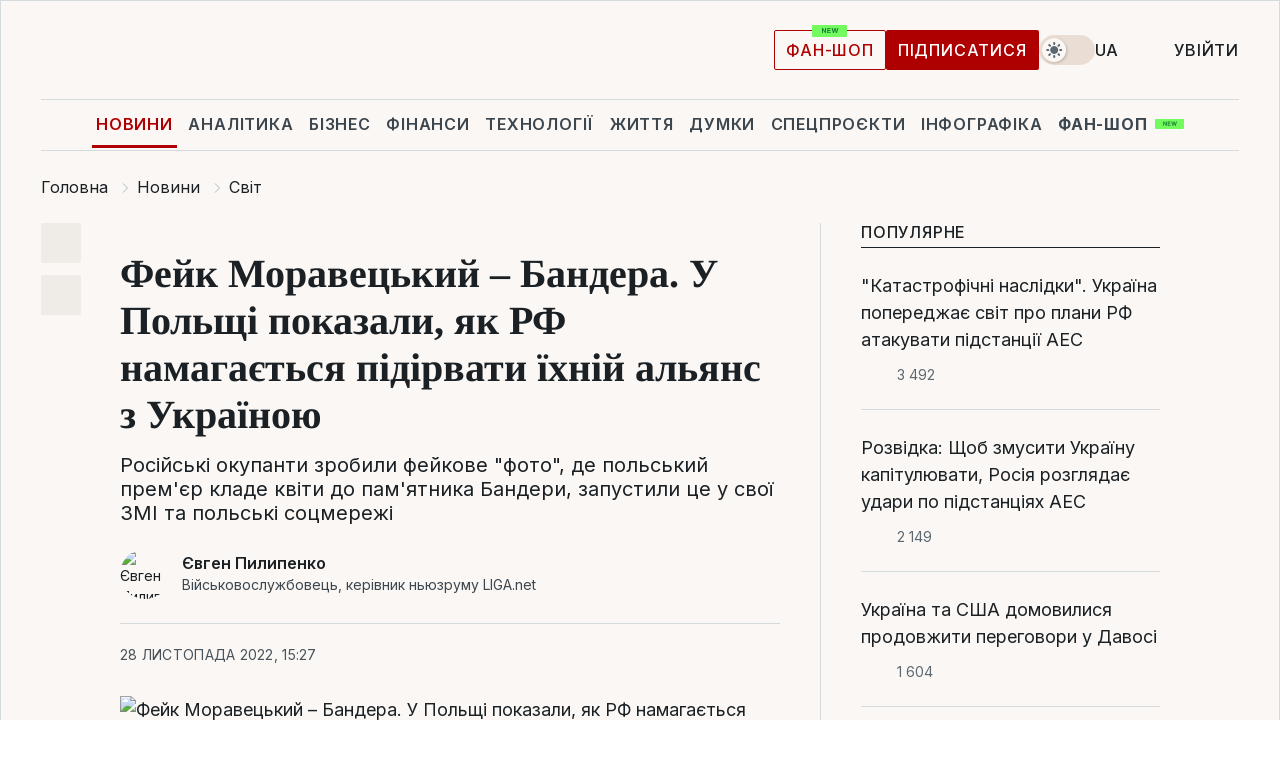

--- FILE ---
content_type: text/html; charset=UTF-8
request_url: https://news.liga.net/ua/world/news/feyk-moravetskiybandera-v-polshe-pokazali-kak-rf-pytaetsya-razrushit-ih-alyans-s-ukrainoy
body_size: 32270
content:
<!DOCTYPE html>
<html data-project="news" lang="uk"
      data-theme="light">
<head>
    <meta charset="UTF-8">
    <meta name="description" content="Російські окупанти зробили фейкове &quot;фото&quot;, де польський прем'єр кладе квіти до пам'ятника Бандери, запустили це у свої ЗМІ та польські соцмережі" >
<meta name="twitter:card" content="summary_large_image" >
<meta name="twitter:site" content="@LIGA.net" >
<meta name="twitter:title" content="Фейк Моравецький – Бандера. У Польщі показали, як РФ намагається підірвати їхній альянс з Україною" >
<meta name="twitter:description" content="Російські окупанти зробили фейкове &quot;фото&quot;, де польський прем'єр кладе квіти до пам'ятника Бандери, запустили це у свої ЗМІ та польські соцмережі" >
<meta name="twitter:image" content="https://storage.liga.net/images/general/social/social-4401962-ua.png?v=1768815483" >
<meta property="og:site_name" content="LIGA.net" >
<meta property="og:type" content="article" >
<meta property="og:url" content="https://news.liga.net/ua/world/news/feyk-moravetskiybandera-v-polshe-pokazali-kak-rf-pytaetsya-razrushit-ih-alyans-s-ukrainoy" >
<meta property="og:title" content="Фейк Моравецький – Бандера. У Польщі показали, як РФ намагається підірвати їхній альянс з Україною" >
<meta property="og:description" content="Російські окупанти зробили фейкове &quot;фото&quot;, де польський прем'єр кладе квіти до пам'ятника Бандери, запустили це у свої ЗМІ та польські соцмережі" >
<meta property="og:image" content="https://storage.liga.net/images/general/social/social-4401962-ua.png?v=1768815483" >
<meta property="article:published_time" content="2022-11-28 15:27:03" >
<meta property="article:modified_time" content="2022-11-28 15:54:11" >
<meta property="article:publisher" content="https://www.facebook.com/liga.net" >
<meta property="article:section" content="Світ" >
<meta name="robots" content="index, follow, max-image-preview:large" >
<meta property="article:tag" content="розпалювання" >
<meta name="keywords" content="війна, Матеуш Моравецький, Польща, пропаганда, історія, маніпуляція, Степан Бандера, упа, розпалювання" >
<meta name="news_keywords" content="війна, Матеуш Моравецький, Польща, пропаганда, історія, маніпуляція, Степан Бандера, упа, розпалювання" >
<meta http-equiv="X-UA-Compatible" content="IE=edge" >
<meta name="csrf-token" content="" ><title>Фейк Моравецький – Бандера. У Польщі показали, як РФ намагається підірвати їхній альянс з Україною | Новини України | LIGA.net</title><!-- DNS prefetch -->
<link rel='dns-prefetch' href='//securepubads.g.doubleclick.net' crossorigin>
<link rel='dns-prefetch' href='//adservice.google.com' crossorigin>
<link rel='dns-prefetch' href='//staticxx.facebook.com' crossorigin>
<link rel="dns-prefetch" href="//weserv.nl">

<link rel='preconnect' href='https://www.google-analytics.com' crossorigin>
<link rel='preconnect' href="https://google.com.ua" crossorigin>
<link rel='preconnect' href="https://google.com" crossorigin>
<link rel='preconnect' href="https://pagead2.googlesyndication.com" crossorigin>
<link rel='preconnect' href="https://securepubads.g.doubleclick.net" crossorigin>
<link rel='preconnect' href="https://stats.g.doubleclick.net" crossorigin>
<link rel='preconnect' href='https://www.facebook.com' crossorigin>
<link rel='preconnect' href='https://tpc.googlesyndication.com/' crossorigin>


<link rel='preconnect' href="https://ajax.googleapis.com" crossorigin>
<link rel='preconnect' href="https://cdn.ampproject.org" crossorigin>
<link rel='preconnect' href="https://adservice.google.com.ua" crossorigin>
<link rel='preconnect' href="https://www.googletagservices.com" crossorigin>
<link rel='preconnect' href="https://www.googletagmanager.com" crossorigin>
<link rel='preconnect' href="https://csi.gstatic.com" crossorigin>
<link rel='preconnect' href="https://tt.onthe.io" crossorigin>
<link rel='preconnect' href="https://cdn.onthe.io" crossorigin>
<link rel='preconnect' href="https://loadercdn.com/" crossorigin>
<link rel='preconnect' href="https://connect.facebook.net" crossorigin>
<link rel='preconnect' href="https://storage.googleapis.com" crossorigin>
<link rel="preconnect" href="https://images.weserv.nl" crossorigin>
<link rel="preconnect" href="https://wsrv.nl" crossorigin>
<link rel='preconnect' href="https://cdn.liga.net" crossorigin>

<link rel="alternate" type="application/rss+xml" title="LIGA.net. Політика і новини світу" href="https://www.liga.net/ua/news/all/rss.xml">
<link rel="alternate" type="application/rss+xml" title="LIGA.net. Новини бізнесу" href="https://www.liga.net/ua/biz/all/rss.xml">
<link rel="alternate" type="application/rss+xml" title="LIGA.net. Новини телекому та технологій" href="https://www.liga.net/ua/tech/all/rss.xml">
<link rel="alternate" type="application/rss+xml" title="LIGA.net. Life - корисні поради та новини" href="https://www.liga.net/ua/life/all/rss.xml">
<link rel="alternate" type="application/rss+xml" title="LIGA.net. Новини фінансового світу" href="https://www.liga.net/ua/fin/export/all.xml">
<link rel="alternate" type="application/rss+xml" title="LIGA.net. Блоги" href="https://www.liga.net/ua/rss/blog.xml">

<meta name="viewport" content="width=device-width, initial-scale=1.0, maximum-scale=5">
<meta name="color-scheme" content="light dark">
    <style>
        /* Перевіряємо, чи користувач раніше обрав темну тему або його система налаштована на темну тему */
        :root {
            color-scheme: light dark; /* Допомагає уникнути блимання */
        }

        html[data-theme='dark'],
        @media (prefers-color-scheme: dark) {
            body {
                background-color: #1A2024;
                color: #FAF7F4;
            }
            /* Додайте інші критичні стилі для темної теми */
        }
    </style>

<link rel="preload" href="https://cdn.liga.net/assets/fonts/Inter/Inter-Cyrillic.woff2" as="font" crossorigin type="font/woff2">
<link rel="preload" href="https://cdn.liga.net/assets/fonts/Inter/Inter-Latin.woff2" as="font" crossorigin type="font/woff2">
<link rel="preload" href="https://cdn.liga.net/assets/fonts/Tinos/Tinos-Bold-Latin.woff2" as="font" crossorigin type="font/woff2">
<link rel="preload" href="https://cdn.liga.net/assets/fonts/Tinos/Tinos-Bold-Cyrillic.woff2" as="font" crossorigin type="font/woff2">
<script src="/cdn-cgi/scripts/7d0fa10a/cloudflare-static/rocket-loader.min.js" data-cf-settings="aa13f9fff4933191e0b4d33e-|49"></script><link rel="preload" as="style" href="https://cdn.liga.net/assets/fonts/fonts.css" crossorigin="anonymous" onload="this.rel='stylesheet'"/>
<!--<link rel="stylesheet" href="https://cdn.liga.net/assets/fonts/fonts.css" media="print" onload="this.media='all'">-->

<meta property="fb:app_id" content="112838268763067">
<meta name="format-detection" content="telephone=no">

<link rel="publisher" href="https://plus.google.com/113610967144302019071">
<link rel="chrome-webstore-item" href="https://chrome.google.com/webstore/detail/noochlbenmacmjbccdfffbcloilhoceh">

<link rel="search" type="application/opensearchdescription+xml" title="LIGA.net" href="https://www.liga.net/search-ua.xml">

<!--for PWA-->
<link rel="apple-touch-icon" sizes="180x180" href="https://www.liga.net/design/images/pwa_icons/apple-touch-icon.png">
<link rel="icon" type="image/png" sizes="32x32" href="https://www.liga.net/design/images/pwa_icons/favicon-32x32.png">
<link rel="icon" type="image/png" sizes="16x16" href="https://www.liga.net/design/images/pwa_icons/favicon-16x16.png">
<link rel="manifest" href="https://www.liga.net/design/images/pwa_icons/site.webmanifest">
<link rel="mask-icon" href="https://www.liga.net/design/images/pwa_icons/safari-pinned-tab.svg" color="#e40d24">
<link rel="shortcut icon" href="https://www.liga.net/design/images/pwa_icons/favicon.ico">
<meta name="msapplication-TileColor" content="#e40d24">
<meta name="msapplication-config" content="https://www.liga.net/design/images/pwa_icons/browserconfig.xml">
<meta name="theme-color" content="#e40d24">
<!-- end for PWA-->

<link rel="stylesheet" href="https://cdn.liga.net/assets/css/global.css?v=2026011911" type="text/css">


<link href="https://news.liga.net/ua/world/news/feyk-moravetskiybandera-v-polshe-pokazali-kak-rf-pytaetsya-razrushit-ih-alyans-s-ukrainoy" rel="canonical" >
<link href="https://news.liga.net/ua/amp/world/news/feyk-moravetskiybandera-v-polshe-pokazali-kak-rf-pytaetsya-razrushit-ih-alyans-s-ukrainoy" rel="amphtml" >
<link href="https://news.liga.net/world/news/feyk-moravetskiybandera-v-polshe-pokazali-kak-rf-pytaetsya-razrushit-ih-alyans-s-ukrainoy" hreflang="ru" rel="alternate" >
<link href="https://news.liga.net/ua/world/news/feyk-moravetskiybandera-v-polshe-pokazali-kak-rf-pytaetsya-razrushit-ih-alyans-s-ukrainoy" hreflang="uk" rel="alternate" >
<link href="https://cdn.liga.net/pages/article/index.css?v=2026011911" media="screen" rel="stylesheet" type="text/css" >
<script src="/cdn-cgi/scripts/7d0fa10a/cloudflare-static/rocket-loader.min.js" data-cf-settings="aa13f9fff4933191e0b4d33e-|49"></script><link href="https://cdn.liga.net/pages/paywall/index.css?v=2026011911" media="print" rel="stylesheet" type="text/css" onload="this.media='all'" >
<link href="https://wsrv.nl/?output=webp&amp;url=www.liga.net/images/general/2022/11/28/20221128153613-2675.jpeg&amp;w=780&amp;fit=cover" media="image/webp" rel="preload" as="image" ><script type="aa13f9fff4933191e0b4d33e-text/javascript">var page_razdel = '0';
var page_theme_id = '0';
var page_rubric = 'world';
var page_tags = ["війна","Матеуш Моравецький","Польща","пропаганда","історія","маніпуляція","Степан Бандера","упа","розпалювання"];
var page_id = '4401962';
var page_url = '/ua/world/news/feyk-moravetskiybandera-v-polshe-pokazali-kak-rf-pytaetsya-razrushit-ih-alyans-s-ukrainoy';
var page_domain = location.hostname;
var main_domain = 'https://www.liga.net';
var current_domain = 'https://news.liga.net';
var site_project = 'news';
var testUser = location.href.includes('?bannertest=1');
var cdn = 'https://cdn.liga.net';
var isCommercialArticle = '';
var socialProviders = [{"name":"facebook","url":"https:\/\/www.liga.net\/ua\/auth\/facebook","icon":"#fb-modal"},{"name":"google","url":"https:\/\/www.liga.net\/ua\/auth\/google","icon":"#google-modal"}];
</script>
    <script type="aa13f9fff4933191e0b4d33e-text/javascript">var dataLayer = window.dataLayer || [];
dataLayer.push({"articleID":"4401962","articleTitle":"\u0424\u0435\u0439\u043a \u041c\u043e\u0440\u0430\u0432\u0435\u0446\u044c\u043a\u0438\u0439 \u2013 \u0411\u0430\u043d\u0434\u0435\u0440\u0430. \u0423 \u041f\u043e\u043b\u044c\u0449\u0456 \u043f\u043e\u043a\u0430\u0437\u0430\u043b\u0438, \u044f\u043a \u0420\u0424 \u043d\u0430\u043c\u0430\u0433\u0430\u0454\u0442\u044c\u0441\u044f \u043f\u0456\u0434\u0456\u0440\u0432\u0430\u0442\u0438 \u0457\u0445\u043d\u0456\u0439 \u0430\u043b\u044c\u044f\u043d\u0441 \u0437 \u0423\u043a\u0440\u0430\u0457\u043d\u043e\u044e","articleSection":"","articleRubric":"\u0421\u0432\u0456\u0442","articleAuthors":"\u0404\u0432\u0433\u0435\u043d \u041f\u0438\u043b\u0438\u043f\u0435\u043d\u043a\u043e","articleTranslators":"\u0410\u043d\u043d\u0430 \u0410\u043d\u0434\u0440\u0435\u0454\u0432\u0430","articleModifiedTime":"2022-11-28 15:54:11","articlePublishedtime":"2022-11-28 15:27:03","articleTags":"\u0432\u0456\u0439\u043d\u0430, \u041c\u0430\u0442\u0435\u0443\u0448 \u041c\u043e\u0440\u0430\u0432\u0435\u0446\u044c\u043a\u0438\u0439, \u041f\u043e\u043b\u044c\u0449\u0430, \u043f\u0440\u043e\u043f\u0430\u0433\u0430\u043d\u0434\u0430, \u0456\u0441\u0442\u043e\u0440\u0456\u044f, \u043c\u0430\u043d\u0456\u043f\u0443\u043b\u044f\u0446\u0456\u044f, \u0421\u0442\u0435\u043f\u0430\u043d \u0411\u0430\u043d\u0434\u0435\u0440\u0430, \u0443\u043f\u0430, \u0440\u043e\u0437\u043f\u0430\u043b\u044e\u0432\u0430\u043d\u043d\u044f","articleType":"\u041d\u043e\u0432\u043e\u0441\u0442\u044c","articleWordCount":269,"has_aigen":0});</script>
    <script type="aa13f9fff4933191e0b4d33e-text/javascript">(function(w,d,s,l,i){w[l]=w[l]||[];w[l].push({'gtm.start': new Date().getTime(),event:'gtm.js'});var f=d.getElementsByTagName(s)[0], j=d.createElement(s),dl=l!='dataLayer'?'&l='+l:'';j.async=true;j.src='https://www.googletagmanager.com/gtm.js?id='+i+dl;f.parentNode.insertBefore(j,f);})(window,document,'script','dataLayer','GTM-5NJRMLH');</script>

    <script src="/beta/js/libs/cookies.js?v=2026011911" type="aa13f9fff4933191e0b4d33e-text/javascript"></script>
    <script type="aa13f9fff4933191e0b4d33e-text/javascript">
        const botPattern = "(googlebot\/|bot|Googlebot-Mobile|Googlebot-Image|Google favicon|Mediapartners-Google|bingbot|slurp|java|wget|curl|Lighthouse)";
        const re = new RegExp(botPattern, 'i');
        const userAgent = navigator.userAgent;

        let realAgent = true;

        if (re.test(userAgent)) {
            let realAgent = false;
        }

        if (typeof lang === "undefined") {
            var lang = document.getElementsByTagName('html')[0].getAttribute('lang');
        }

        if (typeof locale === "undefined") {
            var locale = 'uk_UA';
        }
        const api = Cookies.withAttributes({path: '/', domain: 'liga.net', secure: true})

        var is_login = Cookies.get('is_login'),
            is_subscribe = isSubscribe = Cookies.get('is_subscribe'),
            is_show_ad = isShowAd = Cookies.get('isShowAd')

        const isHideAdvert = function () {
            var hideAdvert = is_show_ad === 'false' && is_login === 'true' || typeof realAgent !== 'undefined' && realAgent == false;

            if (isCommercialArticle === 'true') {
                hideAdvert = true;
            }

            return hideAdvert;
        }
        var user_id = (Cookies.get("user_id") === "" || Cookies.get("user_id") === undefined) ? 0 : Cookies.get("user_id");
        var user_email = Cookies.get("email");
    </script>

    <style>
        #catfish-wrapper {
            position: fixed;
            left: 0;
            right: 0;
            display: none;
            padding: 10px 0;
            background: rgba(0, 0, 0, .6);
            z-index: 899999;
            bottom: 0 !important
        }

        @media (max-width: 766px) {
            #catfish-wrapper {
                bottom: 60px;
                padding: 0;
            }
        }

        #catfish-wrapper div {
            width: 100% !important;
            text-align: center !important
        }

        #catfish-close-btn {
            margin: 0;
            display: none;
            width: 28px !important;
            position: absolute;
            top: 0;
            right: 0;
            height: 28px;
            background-image: url('[data-uri]');
            background-size: 100%;
            background-color: rgba(255, 255, 255, 0.95);
            cursor: pointer;
            z-index: 110000
        }

        #catfish-close-btn.visible {
            display: block;
        }

        #div-gpt-ad-BRANDING {
            display: flex;
        }

        #div-gpt-ad-BRANDING iframe {

        }

        @media (min-width: 1200px) {

            #div-gpt-ad-BRANDING iframe {
                position: fixed;
                left: 0;
                right: 0;
                top: 0;
                bottom: 0;
                width: 100%;
                height: 100vh;
                z-index: 0;
            }
        }
    </style>
</head>
<body data-page="news-world-view">
<noscript><iframe src='https://www.googletagmanager.com/ns.html?id=GTM-5NJRMLH' height='0' width='0' style='display:none;visibility:hidden'></iframe></noscript>

<div data-client-type="all" data-ad-slot="liganet_TOP_branding" data-template="none"></div>

<div class="container is-border">
    
<div class="support-cta">
    <div class="support-cta__text">Відповідальна якісна журналістика</div>
    <a href="https://www.liga.net/ua/donation" class="button button-sm support-cta__btn">Підписатися</a>
</div>

<header class="header">
    <div class="header__top">
        <a href="https://www.liga.net/ua" class="header__logo" aria-label="logo">
            <svg class="header__logo-icon" width="212" height="54">
                <use xlink:href="#logo"></use>
            </svg>
            <span class="sr-only">liga.net</span>
        </a>

        <div class="header__actions">
            <!--    <a href="#" class="weather-widget header__weather">-->
<!--          <span class="weather-widget__temperature">-->
<!--              <svg class="weather-widget__temperature-icon">-->
<!--                <use xlink:href="#weather"></use>-->
<!--              </svg>-->
<!--              -7°С-->
<!--          </span>-->
<!--        <span class="weather-widget__city">Івано-Франківськ</span>-->
<!--    </a>-->

            <label class="theme-switcher">
                <input type="checkbox" class="theme-switcher__input" />
                <span class="theme-switcher__control"></span>

                <span class="sr-only">theme</span>
            </label>

            <div class="dropdown-widget header__language">
    <div class="dropdown-widget__current">
        UA        <svg width="10" height="6">
            <use xlink:href="#chevron-down"></use>
        </svg>
    </div>

    <ul class="dropdown-widget__list top">
        
            <li class="dropdown-widget__item">
                <a href="https://news.liga.net/world/news/feyk-moravetskiybandera-v-polshe-pokazali-kak-rf-pytaetsya-razrushit-ih-alyans-s-ukrainoy" class="dropdown-widget__link" onclick="if (!window.__cfRLUnblockHandlers) return false; setLangCookie('ru')" data-cf-modified-aa13f9fff4933191e0b4d33e-="">
                    RU                </a>
            </li>
            </ul>
</div>

            <a href="https://shop.liga.net" target="_blank" class="button button-outline button-sm fan-btn hide-md" rel="nofollow">фан-шоп</a>

                            <a href="https://www.liga.net/ua/donation" class="button button-sm header__button header__button--last">Підписатися</a>
            
                            <div class="dropdown-widget__current js-show-auth">
                    <svg class="dropdown-widget__icon" width="14" height="15">
                        <use xlink:href="#user"></use>
                    </svg>
                    Увійти                </div>
            
            <button class="header__menu-btn js-toggle-menu">
                <svg width="14" height="14">
                    <use xlink:href="#menu-bar"></use>
                </svg>
                <span class="sr-only">Burger menu</span>
            </button>
        </div>
    </div>
</header>
<div class="header__bottom">
    <div class="search-widget header__search-for-menu">
        <form id="search_popup_menu" action="https://www.liga.net/ua/search/result" method="POST" class="search-widget__form">
            <input name="q" type="search" minlength="3" autocomplete="off" required placeholder="Пошук по сайту" class="search-widget__input">
            <button class="search-widget__send" type="submit" aria-label="Пошук">
                <svg>
                    <use xlink:href="#search-big"></use>
                </svg>
                <span class="sr-only">search-icon</span>
            </button>
        </form>
    </div>
    <a href="https://www.liga.net/ua" class="header__home hide-sm" aria-label="home">
        <svg class="header__home-icon">
            <use xlink:href="#home"></use>
        </svg>

        <span class="sr-only">home-icon</span>
    </a>
    <nav class="header-menu header__menu">

        <ul class="header-menu__list" id="menu">
            <li class="header-menu__item active">
                <a href="https://news.liga.net/ua" class="header-menu__link">Новини</a>
            </li>
            <li class="header-menu__item">
                <a href="https://www.liga.net/ua/analytics" class="header-menu__link">Аналітика</a>
            </li>
            <li class="header-menu__item">
                <a href="https://biz.liga.net/ua" class="header-menu__link">Бізнес</a>
            </li>
            <li class="header-menu__item">
                <a href="https://finance.liga.net/ua" class="header-menu__link">Фінанси</a>
            </li>
            <li class="header-menu__item">
                <a href="https://tech.liga.net/ua" class="header-menu__link">Технології</a>
            </li>
            <li class="header-menu__item">
                <a href="https://life.liga.net" class="header-menu__link">Життя</a>
            </li>
            <li class="header-menu__item">
                <a href="https://www.liga.net/ua/opinion" class="header-menu__link">Думки</a>
            </li>
            <li class="header-menu__item">
                <a href="https://www.liga.net/ua/projects" class="header-menu__link">Спецпроєкти</a>
            </li>
            <li class="header-menu__item">
                <a href="https://www.liga.net/ua/infographic-of-the-day" class="header-menu__link">Інфографіка</a>
            </li>
            <li class="header-menu__item order">
                <a href="https://shop.liga.net" target="_blank" class="header-menu__link" rel="nofollow">
                    <b>фан-шоп</b>
                    <svg class="visible" width="29" height="10" viewBox="0 0 29 10" fill="none" xmlns="http://www.w3.org/2000/svg">
                        <rect width="29" height="9.94286" rx="0.951976" fill="#73FA5E"/>
                        <path d="M11.7062 2.51492V6.66016H10.9492L9.14577 4.05117H9.11541V6.66016H8.239V2.51492H9.00814L10.7974 5.12188H10.8338V2.51492H11.7062ZM12.7153 6.66016V2.51492H15.5085V3.2375H13.5917V4.22523H15.3647V4.94782H13.5917V5.93757H15.5165V6.66016H12.7153ZM17.4233 6.66016L16.2372 2.51492H17.1946L17.8807 5.39513H17.9151L18.6721 2.51492H19.4919L20.2468 5.4012H20.2833L20.9694 2.51492H21.9268L20.7407 6.66016H19.8866L19.0972 3.94996H19.0648L18.2774 6.66016H17.4233Z" fill="#187D31"/>
                    </svg>
                </a>
            </li>
                            <li class="header-menu__item">
                    <a href="https://www.liga.net/promocode/ua" class="header-menu__link">Промокоди</a>
                </li>
                <li class="header-menu__item">
                    <a href="https://file.liga.net/ua" class="header-menu__link">Досьє</a>
                </li>
                <li class="header-menu__item">
                    <a href="https://blog.liga.net" class="header-menu__link">Блоги</a>
                </li>
                <li class="header-menu__item">
                    <a href="https://www.liga.net/igaming//ua" class="header-menu__link">iGaming</a>
                </li>
                <li class="header-menu__item">
                    <a href="https://radnyky.liga.net/" class="header-menu__link">LIGA. Радників</a>
                </li>
                    </ul>
        <span class="header-menu__button" style="display: none;">...</span>
        <ul class="dropdown-widget header-menu__dropdown"></ul>
    </nav>

    <button type="button" class="header__search-btn js-toggle-search hide-sm" aria-label="Пошук">
        <svg>
            <use xlink:href="#search-big"></use>
        </svg>
        <span class="sr-only">searc-big-icon</span>
    </button>
</div>

<div class="search-widget header__search">
    <form id="search_popup" action="https://www.liga.net/ua/search/result" method="POST" class="search-widget__form">
        <input name="q" type="search" minlength="3" autocomplete="off" required placeholder="Пошук по сайту" class="search-widget__input">
        <button class="search-widget__send" type="submit" aria-label="Пошук">
            <svg>
                <use xlink:href="#search-big"></use>
            </svg>
            <span class="sr-only">search-big-icon-popup</span>
        </button>
    </form>
</div>


    
    
    <script type="application/ld+json">{"@context":"https:\/\/schema.org","@graph":[{"headline":"\u0424\u0435\u0439\u043a \u041c\u043e\u0440\u0430\u0432\u0435\u0446\u044c\u043a\u0438\u0439 \u2013 \u0411\u0430\u043d\u0434\u0435\u0440\u0430. \u0423 \u041f\u043e\u043b\u044c\u0449\u0456 \u043f\u043e\u043a\u0430\u0437\u0430\u043b\u0438, \u044f\u043a \u0420\u0424 \u043d\u0430\u043c\u0430\u0433\u0430\u0454\u0442\u044c\u0441\u044f \u043f\u0456\u0434\u0456\u0440\u0432\u0430\u0442\u0438 \u0457\u0445\u043d\u0456\u0439 \u0430\u043b\u044c\u044f\u043d\u0441 \u0437 \u0423\u043a\u0440\u0430\u0457\u043d\u043e\u044e","description":"\u0420\u043e\u0441\u0456\u0439\u0441\u044c\u043a\u0456 \u043e\u043a\u0443\u043f\u0430\u043d\u0442\u0438 \u0437\u0440\u043e\u0431\u0438\u043b\u0438 \u0444\u0435\u0439\u043a\u043e\u0432\u0435 &quot;\u0444\u043e\u0442\u043e&quot;, \u0434\u0435 \u043f\u043e\u043b\u044c\u0441\u044c\u043a\u0438\u0439 \u043f\u0440\u0435\u043c&#039;\u0454\u0440 \u043a\u043b\u0430\u0434\u0435 \u043a\u0432\u0456\u0442\u0438 \u0434\u043e \u043f\u0430\u043c&#039;\u044f\u0442\u043d\u0438\u043a\u0430 \u0411\u0430\u043d\u0434\u0435\u0440\u0438, \u0437\u0430\u043f\u0443\u0441\u0442\u0438\u043b\u0438 \u0446\u0435 \u0443 \u0441\u0432\u043e\u0457 \u0417\u041c\u0406 \u0442\u0430 \u043f\u043e\u043b\u044c\u0441\u044c\u043a\u0456 \u0441\u043e\u0446\u043c\u0435\u0440\u0435\u0436\u0456","name":"","url":"https:\/\/news.liga.net\/ua\/world\/news\/feyk-moravetskiybandera-v-polshe-pokazali-kak-rf-pytaetsya-razrushit-ih-alyans-s-ukrainoy","mainEntityOfPage":"https:\/\/news.liga.net\/ua\/world\/news\/feyk-moravetskiybandera-v-polshe-pokazali-kak-rf-pytaetsya-razrushit-ih-alyans-s-ukrainoy","datePublished":"2022-11-28T15:27:03+02:00","dateModified":"2022-11-28T15:54:11+02:00","publisher":{"name":"LIGA.net","logo":{"url":"https:\/\/www.liga.net\/public\/design\/images\/liga-sponsor.jpg","width":126,"height":34,"@type":"ImageObject","@context":"https:\/\/schema.org\/"},"@type":"Organization","@context":"https:\/\/schema.org\/"},"image":{"representativeOfPage":"true","url":"https:\/\/www.liga.net\/images\/general\/2022\/11\/28\/20221128153613-2675.jpeg?v=1669642728","@type":"ImageObject","@context":"https:\/\/schema.org\/"},"articleSection":"\u0421\u0432\u0456\u0442","articleBody":"\u041d\u0430\u043c\u0430\u0433\u0430\u044e\u0447\u0438\u0441\u044c \u0432\u0431\u0438\u0442\u0438 \u043a\u043b\u0438\u043d \u043c\u0456\u0436 \u0443\u043a\u0440\u0430\u0457\u043d\u0446\u044f\u043c\u0438 \u0442\u0430 \u043f\u043e\u043b\u044f\u043a\u0430\u043c\u0438, \u0440\u043e\u0441\u0456\u0439\u0441\u044c\u043a\u0430 \u043f\u0440\u043e\u043f\u0430\u0433\u0430\u043d\u0434\u0430 \u0432\u0438\u043a\u043e\u0440\u0438\u0441\u0442\u0430\u043b\u0430 \u0444\u0435\u0439\u043a\u043e\u0432\u0435 &quot;\u0444\u043e\u0442\u043e&quot; \u043f\u043e\u043b\u044c\u0441\u044c\u043a\u043e\u0433\u043e \u043f\u0440\u0435\u043c&#039;\u0454\u0440\u0430 \u041c\u0430\u0442\u0435\u0443\u0448\u0430 \u041c\u043e\u0440\u0430\u0432\u0435\u0446\u044c\u043a\u043e\u0433\u043e, \u043d\u0430 \u044f\u043a\u043e\u043c\u0443 \u0432\u0456\u043d \u043d\u0456\u0431\u0438\u0442\u043e \u043f\u043e\u043a\u043b\u0430\u0434\u0430\u0454 \u043a\u0432\u0456\u0442\u0438 \u0434\u043e \u043f\u0430\u043c&#039;\u044f\u0442\u043d\u0438\u043a\u0430 \u0456\u0434\u0435\u043e\u043b\u043e\u0433\u0443 \u0443\u043a\u0440\u0430\u0457\u043d\u0441\u044c\u043a\u043e\u0433\u043e \u043d\u0430\u0446\u0456\u043e\u043d\u0430\u043b\u0456\u0437\u043c\u0443 \u0421\u0442\u0435\u043f\u0430\u043d\u0443 \u0411\u0430\u043d\u0434\u0435\u0440\u0456 \u0443 \u041a\u0438\u0454\u0432\u0456. \u041f\u0440\u043e \u0446\u0435\u0439 \u0432\u0438\u043f\u0430\u0434\u043e\u043a \u043d\u0430\u043f\u0438\u0441\u0430\u0432 \u0443 Twitter \u0440\u0435\u0447\u043d\u0438\u043a \u043c\u0456\u043d\u0456\u0441\u0442\u0440\u0430-\u043a\u043e\u043e\u0440\u0434\u0438\u043d\u0430\u0442\u043e\u0440\u0430 \u0441\u043f\u0435\u0446\u0441\u043b\u0443\u0436\u0431 \u041f\u043e\u043b\u044c\u0449\u0456 \u0421\u0442\u0430\u043d\u0456\u0441\u043b\u0430\u0432 \u0416\u0430\u0440\u0438\u043d.\u0427\u0438\u0442\u0430\u0439\u0442\u0435 \u043d\u0430\u0441 \u0443 Telegram: \u0442\u0456\u043b\u044c\u043a\u0438 \u0432\u0430\u0436\u043b\u0438\u0432\u0456 \u0442\u0430 \u043f\u0435\u0440\u0435\u0432\u0456\u0440\u0435\u043d\u0456 \u043d\u043e\u0432\u0438\u043d\u0438\u0412\u0456\u043d \u0437\u0430\u0437\u043d\u0430\u0447\u0438\u0432, \u043f\u043e\u043a\u0430\u0437\u0430\u0432\u0448\u0438 \u0441\u043a\u0440\u0438\u043d\u0438 \u0444\u0435\u0439\u043a\u0456\u0432 \u0437 \u0440\u043e\u0441\u0417\u041c\u0406, \u0449\u043e \u0442\u0430\u043a\u0456 \u043f\u0443\u0431\u043b\u0456\u043a\u0430\u0446\u0456\u0457 \u0454 \u0440\u0435\u0430\u043a\u0446\u0456\u0454\u044e \u0420\u0424 \u043d\u0430 \u043d\u0435\u0434\u0430\u0432\u043d\u0456\u0439 \u0432\u0456\u0437\u0438\u0442 \u041c\u043e\u0440\u0430\u0432\u0435\u0446\u044c\u043a\u043e\u0433\u043e \u0434\u043e \u0423\u043a\u0440\u0430\u0457\u043d\u0438.&quot;\u0426\u0435 \u0447\u0435\u0440\u0433\u043e\u0432\u0430 \u0441\u043f\u0440\u043e\u0431\u0430 \u0420\u043e\u0441\u0456\u0457 \u0434\u0435\u0441\u0442\u0430\u0431\u0456\u043b\u0456\u0437\u0443\u0432\u0430\u0442\u0438 \u041f\u043e\u043b\u044c\u0449\u0443 \u0442\u0430 \u0432\u0456\u0434\u043d\u043e\u0441\u0438\u043d\u0438 \u041f\u043e\u043b\u044c\u0449\u0430-\u0423\u043a\u0440\u0430\u0457\u043d\u0430&quot;, \u2013 \u043d\u0430\u0433\u043e\u043b\u043e\u0441\u0438\u0432 \u0432\u0456\u043d.\u0414\u041e\u0412\u0406\u0414\u041a\u0410. \u0417 \u043f\u043e\u0447\u0430\u0442\u043a\u043e\u043c \u0412\u0435\u043b\u0438\u043a\u043e\u0457 \u0432\u0456\u0439\u043d\u0438 \u041f\u043e\u043b\u044c\u0449\u0430 \u0441\u0442\u0430\u043b\u0430 \u043e\u0441\u043d\u043e\u0432\u043d\u0438\u043c \u0445\u0430\u0431\u043e\u043c \u0434\u043b\u044f \u0432\u0456\u0434\u043f\u0440\u0430\u0432\u043b\u0435\u043d\u043d\u044f \u0437\u0430\u0445\u0456\u0434\u043d\u043e\u0457 \u0432\u0456\u0439\u0441\u044c\u043a\u043e\u0432\u043e\u0457 \u0434\u043e\u043f\u043e\u043c\u043e\u0433\u0438 \u0423\u043a\u0440\u0430\u0457\u043d\u0456, \u0431\u0443\u0434\u0443\u0447\u0438 \u043e\u0434\u043d\u0438\u043c \u0437 \u043e\u0441\u043d\u043e\u0432\u043d\u0438\u0445 \u0456\u043d\u0432\u0435\u0441\u0442\u043e\u0440\u0456\u0432 \u0443 \u0431\u0435\u0437\u043f\u0435\u043a\u0443 \u043a\u0440\u0430\u0457\u043d\u0438, \u0449\u043e \u0432\u043e\u044e\u0454. \u0417 \u043e\u0433\u043b\u044f\u0434\u0443 \u043d\u0430 \u043d\u0435\u043f\u0440\u043e\u0441\u0442\u0443 \u0456 \u0447\u0430\u0441\u043e\u043c \u043a\u0440\u0438\u0432\u0430\u0432\u0443 \u0441\u043f\u0456\u043b\u044c\u043d\u0443 \u0456\u0441\u0442\u043e\u0440\u0456\u044e \u0423\u043a\u0440\u0430\u0457\u043d\u0438 \u0442\u0430 \u041f\u043e\u043b\u044c\u0449\u0456, \u0432 \u044f\u043a\u0456\u0439 \u0454 \u0431\u043e\u043b\u0456\u0441\u043d\u0456 \u0434\u043b\u044f \u043e\u0431\u043e\u0445 \u0441\u0442\u043e\u0440\u0456\u043d \u0435\u043f\u0456\u0437\u043e\u0434\u0438, \u041c\u043e\u0441\u043a\u0432\u0430 \u043d\u0430\u043c\u0430\u0433\u0430\u0454\u0442\u044c\u0441\u044f \u0432\u0431\u0438\u0442\u0438 \u043a\u043b\u0438\u043d \u043c\u0456\u0436 \u043a\u0440\u0430\u0457\u043d\u0430\u043c\u0438 \u0442\u0430 \u0437\u0456\u0440\u0432\u0430\u0442\u0438 \u043f\u0440\u043e\u0446\u0435\u0441\u0438 \u0457\u0445\u043d\u044c\u043e\u0433\u043e \u0437\u0431\u043b\u0438\u0436\u0435\u043d\u043d\u044f, \u0432\u043a\u0438\u0434\u0430\u044e\u0447\u0438 \u0444\u0435\u0439\u043a\u0438, \u043f\u0456\u0434\u0441\u0432\u0456\u0447\u0443\u044e\u0447\u0438 \u043c\u043e\u043c\u0435\u043d\u0442\u0438, \u044f\u043a\u0456 \u043f\u043e-\u0440\u0456\u0437\u043d\u043e\u043c\u0443 \u043e\u0446\u0456\u043d\u044e\u044e\u0442\u044c \u0412\u0430\u0440\u0448\u0430\u0432\u0430 \u0442\u0430 \u041a\u0438\u0457\u0432 (\u043e\u0441\u043e\u0431\u0438\u0441\u0442\u0456\u0441\u0442\u044c \u0411\u0430\u043d\u0434\u0435\u0440\u0438, \u043d\u0430\u043f\u0440\u0438\u043a\u043b\u0430\u0434), \u0442\u0430 \u0456\u043d\u0448\u0438\u043c\u0438 \u0441\u043f\u043e\u0441\u043e\u0431\u0430\u043c\u0438 \u0440\u043e\u0437\u0433\u043e\u0439\u0434\u0443\u044e\u0447\u0438 \u0441\u0438\u0442\u0443\u0430\u0446\u0456\u044e.\u0416\u0430\u0440\u0438\u043d \u043d\u0430\u043f\u0438\u0441\u0430\u0432, \u0449\u043e \u043c\u0435\u0442\u0430 \u043f\u0440\u043e\u043f\u0430\u0433\u0430\u043d\u0434\u0438 \u2013 &quot;\u0432\u0434\u0430\u0440\u0438\u0442\u0438 \u043f\u043e \u0456\u043c\u0456\u0434\u0436\u0443 \u043f\u0440\u0435\u043c&#039;\u0454\u0440\u0430&quot; \u0442\u0430 \u0440\u043e\u0437\u043f\u0430\u043b\u0438\u0442\u0438 \u0441\u0443\u0441\u043f\u0456\u043b\u044c\u043d\u0456 \u0434\u0435\u0431\u0430\u0442\u0438 \u0443 \u041f\u043e\u043b\u044c\u0449\u0456.&quot;\u0420\u043e\u0441\u0456\u044f \u0440\u043e\u0437\u0440\u0430\u0445\u043e\u0432\u0443\u0454 \u043d\u0430 \u0442\u0435, \u0449\u043e \u0440\u043e\u0437\u043a\u0440\u0443\u0447\u0443\u0432\u0430\u043d\u043d\u044f \u0431\u0440\u0435\u0445\u043d\u0456 \u043f\u0440\u043e \u0432\u0448\u0430\u043d\u0443\u0432\u0430\u043d\u043d\u044f \u0411\u0430\u043d\u0434\u0435\u0440\u0438 \u0432\u0438\u043a\u043b\u0438\u0447\u0435 \u043d\u0435\u043f\u0440\u0438\u044f\u0437\u043d\u044c \u0434\u043e \u0443\u0440\u044f\u0434\u0443 \u0442\u0430 \u0443\u043a\u0440\u0430\u0457\u043d\u0446\u0456\u0432&quot;, \u2013 \u043d\u0430\u043f\u0438\u0441\u0430\u0432 \u0447\u0438\u043d\u043e\u0432\u043d\u0438\u043a.\u0421\u043f\u0456\u043a\u0435\u0440 \u0432\u0456\u0434\u043e\u043c\u0441\u0442\u0432\u0430 \u0437\u0430\u0437\u043d\u0430\u0447\u0438\u0432, \u0449\u043e \u0442\u0430\u043a\u0456 \u0434\u0456\u0457 \u0440\u043e\u0441\u0456\u044f\u043d &quot;\u0432\u0456\u0434\u043f\u043e\u0432\u0456\u0434\u0430\u044e\u0442\u044c \u0442\u0438\u043f\u043e\u0432\u0438\u043c \u0441\u043f\u0440\u043e\u0431\u0430\u043c \u0420\u043e\u0441\u0456\u0457 \u0440\u043e\u0437\u0433\u043e\u0439\u0434\u0430\u0442\u0438 \u0432\u0456\u0434\u043d\u043e\u0441\u0438\u043d\u0438 \u043c\u0456\u0436 \u041f\u043e\u043b\u044c\u0449\u0435\u044e \u0442\u0430 \u0423\u043a\u0440\u0430\u0457\u043d\u043e\u044e&quot;, \u0456 \u043d\u0430\u0433\u043e\u043b\u043e\u0441\u0438\u0432 \u2013 \u0434\u043b\u044f \u041a\u0440\u0435\u043c\u043b\u044f \u0437\u0430\u0440\u0430\u0437 &quot;\u0446\u0435 \u043f\u0440\u0456\u043e\u0440\u0438\u0442\u0435\u0442\u043d\u0435 \u0437\u0430\u0432\u0434\u0430\u043d\u043d\u044f&quot;.\u0412\u043b\u0456\u0442\u043a\u0443 2022 \u0440\u043e\u043a\u0443 \u0433\u043b\u0430\u0432\u0430 \u041c\u0456\u043d\u043e\u0431\u043e\u0440\u043e\u043d\u0438 \u041f\u043e\u043b\u044c\u0449\u0456 \u0411\u043b\u0430\u0449\u0430\u043a \u0437\u0430\u044f\u0432\u0438\u0432, \u0449\u043e \u0432\u0456\u0439\u0441\u044c\u043a\u0430 \u0420\u0424 \u0432 \u0423\u043a\u0440\u0430\u0457\u043d\u0456 &quot;\u043f\u043e\u0442\u0440\u0456\u0431\u043d\u043e \u0440\u043e\u0437\u0433\u0440\u043e\u043c\u0438\u0442\u0438&quot;, \u0456 \u0434\u043e\u043f\u043e\u043c\u043e\u0433\u0442\u0438 \u0417\u0421\u0423 \u0437\u0440\u043e\u0431\u0438\u0442\u0438 \u0446\u0435 \u2013 &quot;\u0456\u0441\u0442\u043e\u0440\u0438\u0447\u043d\u0438\u0439 \u043e\u0431\u043e\u0432&#039;\u044f\u0437\u043e\u043a&quot; \u041f\u043e\u043b\u044c\u0449\u0456.\u0410\u043b\u0435\u044f \u043f\u043e\u0440\u044f\u0434 \u0456\u0437 \u043f\u043e\u0441\u043e\u043b\u044c\u0441\u0442\u0432\u043e\u043c \u0420\u0424 \u0443 \u041f\u043e\u043b\u044c\u0449\u0456 \u0442\u0435\u043f\u0435\u0440 \u043c\u0430\u0454 \u043d\u0430\u0437\u0432\u0443\u00a0&quot;\u0416\u0435\u0440\u0442\u0432 \u0440\u043e\u0441\u0456\u0439\u0441\u044c\u043a\u043e\u0457 \u0430\u0433\u0440\u0435\u0441\u0456\u0457&quot;.\u0422\u0430\u043a\u043e\u0436 \u0447\u0438\u0442\u0430\u0439\u0442\u0435: &quot;\u041f\u043e\u043b\u044c\u0441\u044c\u043a\u0456 \u043d\u0430\u0439\u043c\u0430\u043d\u0446\u0456 \u0437\u0430\u0445\u043e\u043f\u043b\u044f\u0442\u044c \u0437\u0430\u0445\u0456\u0434 \u0423\u043a\u0440\u0430\u0457\u043d\u0438 \u0437\u0430 \u0457\u0457 \u0431\u043e\u0440\u0433\u0438&quot;. \u0423 \u0412\u0430\u0440\u0448\u0430\u0432\u0456 \u0440\u043e\u0437\u0432\u0456\u043d\u0447\u0443\u0432\u0430\u043b\u0438 \u0431\u0440\u0435\u0445\u043d\u044e \u0420\u043e\u0441\u0456\u0457","author":[{"name":"\u0404\u0432\u0433\u0435\u043d \u041f\u0438\u043b\u0438\u043f\u0435\u043d\u043a\u043e","knowsAbout":"\u0410\u043b\u044c\u043c\u0430-\u043c\u0430\u0442\u0435\u0440 \u2013 \u041d\u0430\u0423\u041a\u041c\u0410, \u043f\u0440\u043e\u0433\u0440\u0430\u043c\u0430 \u043f\u0440\u043e \u0437\u0430\u0433\u0440\u043e\u0437\u0438 \u043d\u0430\u0432\u043a\u043e\u043b\u0438\u0448\u043d\u044c\u043e\u043c\u0443 \u0441\u0435\u0440\u0435\u0434\u043e\u0432\u0438\u0449\u0443. LIGA.net \u0437 2015 \u0440\u043e\u043a\u0443.\r\n\u041a\u043e\u043d\u0442\u0430\u043a\u0442:\u00a0y.pylypenko@liga.net","image":"https:\/\/wsrv.nl\/?output=webp&url=www.liga.net\/images\/general\/2021\/03\/06\/20210306220703-8001.jpg&w=100&h=100&fit=cover&a=right","url":"https:\/\/www.liga.net\/ua\/author\/yevgen-pilipenko","jobTitle":"\u0412\u0456\u0439\u0441\u044c\u043a\u043e\u0432\u043e\u0441\u043b\u0443\u0436\u0431\u043e\u0432\u0435\u0446\u044c, \u043a\u0435\u0440\u0456\u0432\u043d\u0438\u043a \u043d\u044c\u044e\u0437\u0440\u0443\u043c\u0443 LIGA.net","social":[],"email":"y.pylypenko@liga.net","@type":"Person","@context":"https:\/\/schema.org\/"}],"@type":"NewsArticle","@context":"https:\/\/schema.org\/"},{"name":"LIGA.net","legalName":"\u0406\u043d\u0444\u043e\u0440\u043c\u0430\u0446\u0456\u0439\u043d\u0435 \u0430\u0433\u0435\u043d\u0442\u0441\u0442\u0432\u043e &quot;\u041b\u0406\u0413\u0410\u0411\u0406\u0417\u041d\u0415\u0421\u0406\u041d\u0424\u041e\u0420\u041c&quot;","url":"https:\/\/www.liga.net\/","logo":{"url":"https:\/\/www.liga.net\/public\/design\/images\/liga-sponsor.jpg","@type":"ImageObject","@context":"https:\/\/schema.org\/"},"sameAs":["https:\/\/www.facebook.com\/liga.net","https:\/\/twitter.com\/LIGAnet","https:\/\/t.me\/liganet","https:\/\/www.instagram.com\/liga_net\/"],"foundingDate":"1997","address":{"streetAddress":"\u0432\u0443\u043b. \u041f\u0430\u0440\u043a\u043e\u0432\u043e-\u0421\u0456\u0440\u0435\u0446\u044c\u043a\u0430, 23","addressLocality":"\u041a\u0438\u0457\u0432","postalCode":"04112","addressCountry":"UA","contactType":"headquarters","@type":"PostalAddress","@context":"https:\/\/schema.org\/"},"contactPoint":{"contactType":"headquarters","email":"lenta@liga.net","telephone":"+38-044-538-01-11","areaServed":"UA","availableLanguage":["ru-UA","uk-UA","en-GB"],"@type":"ContactPoint","@context":"https:\/\/schema.org\/"},"@type":"NewsMediaOrganization","@context":"https:\/\/schema.org\/"}]}</script><div class="article_container">
<article
        class="article"
        data-type="news"
        data-news_id="4401962"
        data-project="news"
        data-adult="false"
        data-layer="[base64]">
    <ol class="breadcrumbs article__breadcrumbs" itemscope itemtype="https://schema.org/BreadcrumbList">
            <li itemprop="itemListElement" itemscope itemtype="https://schema.org/ListItem" class="breadcrumbs__item">
                            <a href="https://www.liga.net/ua" itemprop="item" class="breadcrumbs__link"><span itemprop="name">Головна</span></a>
                        <meta itemprop="position" content="1" />
        </li>
            <li itemprop="itemListElement" itemscope itemtype="https://schema.org/ListItem" class="breadcrumbs__item">
                            <a href="/ua" itemprop="item" class="breadcrumbs__link"><span itemprop="name">Новини</span></a>
                        <meta itemprop="position" content="2" />
        </li>
            <li itemprop="itemListElement" itemscope itemtype="https://schema.org/ListItem" class="breadcrumbs__item">
                            <a href="/ua/world" itemprop="item" class="breadcrumbs__link"><span itemprop="name">Світ</span></a>
                        <meta itemprop="position" content="3" />
        </li>
            <li itemprop="itemListElement" itemscope itemtype="https://schema.org/ListItem" class="breadcrumbs__item">
                            <a href="https://news.liga.net/ua/world/news/feyk-moravetskiybandera-v-polshe-pokazali-kak-rf-pytaetsya-razrushit-ih-alyans-s-ukrainoy" itemprop="item" class="breadcrumbs__link"><span itemprop="name">Фейк Моравецький – Бандера. У Польщі показали, як РФ намагається підірвати їхній альянс з Україною</span></a>
                        <meta itemprop="position" content="4" />
        </li>
    </ol>

    <div class="article__container">
        <!-- article-grid -->
        <div class="article-grid article__grid">

            <!-- article-content -->
            <div class="article-content article-grid__content">

                <div class="article-content__inner have-badge">
                    <aside class="article-content__aside">
    <ul class="article-nav article-content__nav" data-vr-contentbox>
        <li class="article-nav__item">
            <button class="article-nav__link article-nav__link--favorite tooltip-bottom" data-favorite="4401962" data-title="В закладки">
                <svg>
                    <use xlink:href="#favorite2"></use>
                </svg>
            </button>
        </li>
                <li class="article-nav__item">
            <button class="article-nav__link tooltip-bottom" data-title="Поділитися">
                <svg>
                    <use xlink:href="#share"></use>
                </svg>
            </button>
            <div class="article-nav__popup share-popup">
                <div class="share-popup__close">
                    <svg width="16" height="16">
                        <use xlink:href="#close"></use>
                    </svg>
                </div>
                <div class="share-popup__title">
                    <div class="share-popup__icon">
                        <svg width="20" height="18">
                            <use xlink:href="#share"></use>
                        </svg>
                    </div>
                    Поділитися                </div>
                <ul class="share-popup__list">
                    <li class="share-popup__item">
                        <a href="https://twitter.com/intent/tweet?url=https://news.liga.net/ua/world/news/feyk-moravetskiybandera-v-polshe-pokazali-kak-rf-pytaetsya-razrushit-ih-alyans-s-ukrainoy&text=Фейк Моравецький – Бандера. У Польщі показали, як РФ намагається підірвати їхній альянс з Україною" target="_blank" class="share-popup__link" data-title="Поділитись в X">
                            <svg>
                                <use xlink:href="#twiter-x"></use>
                            </svg>
                        </a>
                    </li>
                    <li class="share-popup__item">
                        <a class="share-popup__link" href="https://telegram.me/share/url?url=https://news.liga.net/ua/world/news/feyk-moravetskiybandera-v-polshe-pokazali-kak-rf-pytaetsya-razrushit-ih-alyans-s-ukrainoy&text=Фейк Моравецький – Бандера. У Польщі показали, як РФ намагається підірвати їхній альянс з Україною" target="_blank" data-title="Поділитись в Telegram">
                            <svg>
                                <use xlink:href="#tg"></use>
                            </svg>
                        </a>
                    </li>
                    <li class="share-popup__item">
                        <a class="share-popup__link" href="https://www.facebook.com/sharer/sharer.php?u=https://news.liga.net/ua/world/news/feyk-moravetskiybandera-v-polshe-pokazali-kak-rf-pytaetsya-razrushit-ih-alyans-s-ukrainoy" target="_blank" data-title="Поділитись в Facebook">
                            <svg>
                                <use xlink:href="#fb"></use>
                            </svg>
                        </a>
                    </li>
                </ul>
            </div>
        </li>
            </ul>
</aside>
                    <!-- article-header -->
                    <header class="article-header article-grid__header">
                                                <div class="article-header__chips"></div>
                        
                        <h1 class="article-header__title is-accent">Фейк Моравецький – Бандера. У Польщі показали, як РФ намагається підірвати їхній альянс з Україною</h1>
                                                                            <div class="article-header__caption">Російські окупанти зробили фейкове "фото", де польський прем'єр кладе квіти до пам'ятника Бандери, запустили це у свої ЗМІ та польські соцмережі</div>
                                                                                <div class="article-header__users padding" data-users-count="1">
                            <div class="user article-header__user">
                                    <picture><source media="(max-width: 30px)" srcset="https://wsrv.nl/?output=webp&url=www.liga.net/images/general/2021/03/06/20210306220703-8001.jpg&w=30&h=30&fit=cover&a=right"><source media="(max-width: 30px)" srcset="https://wsrv.nl/?output=webp&url=www.liga.net/images/general/2021/03/06/20210306220703-8001.jpg&w=30&h=30&fit=cover&a=right 1x, https://wsrv.nl/?output=webp&url=www.liga.net/images/general/2021/03/06/20210306220703-8001.jpg&w=30&h=30&fit=cover&a=right&dpr=2 2x"><source media="(max-width: 60px)" srcset="https://wsrv.nl/?output=webp&url=www.liga.net/images/general/2021/03/06/20210306220703-8001.jpg&w=60&h=60&fit=cover&a=right"><source media="(max-width: 60px)" srcset="https://wsrv.nl/?output=webp&url=www.liga.net/images/general/2021/03/06/20210306220703-8001.jpg&w=60&h=60&fit=cover&a=right 1x, https://wsrv.nl/?output=webp&url=www.liga.net/images/general/2021/03/06/20210306220703-8001.jpg&w=60&h=60&fit=cover&a=right&dpr=2 2x"><source media="(max-width: 100px)" srcset="https://wsrv.nl/?output=webp&url=www.liga.net/images/general/2021/03/06/20210306220703-8001.jpg&w=100&h=100&fit=cover&a=right"><source media="(max-width: 100px)" srcset="https://wsrv.nl/?output=webp&url=www.liga.net/images/general/2021/03/06/20210306220703-8001.jpg&w=100&h=100&fit=cover&a=right 1x, https://wsrv.nl/?output=webp&url=www.liga.net/images/general/2021/03/06/20210306220703-8001.jpg&w=100&h=100&fit=cover&a=right&dpr=2 2x"><img src="https://wsrv.nl/?output=webp&url=www.liga.net/images/general/2021/03/06/20210306220703-8001.jpg&w=100&h=100&fit=cover&a=right" srcset="https://wsrv.nl/?output=webp&url=www.liga.net/images/general/2021/03/06/20210306220703-8001.jpg&w=100&h=100&fit=cover&a=right 1x, https://wsrv.nl/?output=webp&url=www.liga.net/images/general/2021/03/06/20210306220703-8001.jpg&w=100&h=100&fit=cover&a=right&dpr=2 2x" alt="Євген Пилипенко" title="Євген Пилипенко" width="100" height="100"></picture>                                                <a href="https://www.liga.net/ua/author/yevgen-pilipenko" class="user__name">Євген Пилипенко</a>
                                                    <div class="user__role">Військовослужбовець, керівник ньюзруму LIGA.net</div>
                            </div>
            </div>
                                                <div class="article-header__actions">
                            <div class="article-header__info">
                                <time class="article-header__date" datetime="2022-11-28T15:27:03+02:00">28 листопада 2022, 15:27</time>
                                                            </div>
                        </div>
                    </header>
                    <!-- end article-header -->

                    <div class="article-body article-grid__body">
                        
                        
    <figure class="article-body__figure is-basic">
        <picture><source media="(max-width: 390px)" srcset="https://wsrv.nl/?output=webp&url=www.liga.net/images/general/2022/11/28/20221128153613-2675.jpeg&w=390&fit=cover"><source media="(max-width: 390px)" srcset="https://wsrv.nl/?output=webp&url=www.liga.net/images/general/2022/11/28/20221128153613-2675.jpeg&w=390&fit=cover 1x, https://wsrv.nl/?output=webp&url=www.liga.net/images/general/2022/11/28/20221128153613-2675.jpeg&w=390&fit=cover&dpr=2 2x"><source media="(max-width: 412px)" srcset="https://wsrv.nl/?output=webp&url=www.liga.net/images/general/2022/11/28/20221128153613-2675.jpeg&w=412&fit=cover"><source media="(max-width: 412px)" srcset="https://wsrv.nl/?output=webp&url=www.liga.net/images/general/2022/11/28/20221128153613-2675.jpeg&w=412&fit=cover 1x, https://wsrv.nl/?output=webp&url=www.liga.net/images/general/2022/11/28/20221128153613-2675.jpeg&w=412&fit=cover&dpr=2 2x"><source media="(max-width: 620px)" srcset="https://wsrv.nl/?output=webp&url=www.liga.net/images/general/2022/11/28/20221128153613-2675.jpeg&w=620&fit=cover"><source media="(max-width: 620px)" srcset="https://wsrv.nl/?output=webp&url=www.liga.net/images/general/2022/11/28/20221128153613-2675.jpeg&w=620&fit=cover 1x, https://wsrv.nl/?output=webp&url=www.liga.net/images/general/2022/11/28/20221128153613-2675.jpeg&w=620&fit=cover&dpr=2 2x"><source media="(max-width: 780px)" srcset="https://wsrv.nl/?output=webp&url=www.liga.net/images/general/2022/11/28/20221128153613-2675.jpeg&w=780&fit=cover"><source media="(max-width: 780px)" srcset="https://wsrv.nl/?output=webp&url=www.liga.net/images/general/2022/11/28/20221128153613-2675.jpeg&w=780&fit=cover 1x, https://wsrv.nl/?output=webp&url=www.liga.net/images/general/2022/11/28/20221128153613-2675.jpeg&w=780&fit=cover&dpr=2 2x"><img src="https://wsrv.nl/?output=webp&url=www.liga.net/images/general/2022/11/28/20221128153613-2675.jpeg&w=780&fit=cover" srcset="https://wsrv.nl/?output=webp&url=www.liga.net/images/general/2022/11/28/20221128153613-2675.jpeg&w=780&fit=cover 1x, https://wsrv.nl/?output=webp&url=www.liga.net/images/general/2022/11/28/20221128153613-2675.jpeg&w=780&fit=cover&dpr=2 2x" alt="Фейк Моравецький &ndash; Бандера. У Польщі показали, як РФ намагається підірвати їхній альянс з Україною" title="Фейк Моравецький &ndash; Бандера. У Польщі показали, як РФ намагається підірвати їхній альянс з Україною" width="780" height="438" fetchpriority="high"></picture>        <figcaption>Матеуш Моравецький та Володимир Зеленський (фото — Twitter прем'єра Польщі)</figcaption>    </figure>

                        
                        
                                                <p>Намагаючись вбити клин між українцями та поляками, російська пропаганда використала фейкове "фото" польського прем'єра <a href="https://file.liga.net/persons/moravetskiy-mateush">Матеуша Моравецького</a>, на якому він нібито покладає квіти до пам'ятника ідеологу українського націоналізму Степану Бандері у Києві. Про цей випадок написав у <a href="https://twitter.com/StZaryn/status/1597202085803528192" target="_blank" rel="noopener nofollow">Twitter</a> речник міністра-координатора спецслужб Польщі Станіслав Жарин.</p><p><strong>Читайте нас у Telegram: <a href="https://bit.ly/3OC0xVs" target="_blank" >тільки важливі та перевірені новини</a></strong></p><p>Він зазначив, показавши скрини фейків з росЗМІ, що такі публікації є реакцією РФ на <a href="https://news.liga.net/ua/politics/news/premer-polshi-moravetskiy-pribyl-v-kiev-i-pochtil-pamyat-jertv-golodomora-foto">недавній візит Моравецького до України</a>.</p><p>"Це чергова спроба Росії дестабілізувати Польщу та відносини Польща-Україна", – наголосив він.</p><div class="disclaimer" background:="" style="border: 1px solid #D0D0D0; border-radius: 4px; margin: 1px; padding: 10px;"><strong>ДОВІДКА</strong>. З початком Великої війни Польща стала основним хабом для відправлення західної військової допомоги Україні, будучи одним з основних інвесторів у безпеку країни, що воює. З огляду на непросту і часом криваву спільну історію України та Польщі, в якій є болісні для обох сторін епізоди, Москва <a href="https://news.liga.net/ua/politics/news/polskie-spetsslujby-rossiya-pytaetsya-poseyat-nedoverie-i-rassorit-narody-ukrainy-i-polshi">намагається вбити клин</a> між країнами та зірвати процеси їхнього зближення, вкидаючи фейки, підсвічуючи моменти, які <a href="https://news.liga.net/ua/world/news/glava-minoborony-polshi-o-melnike-kak-zame-kuleby-plohoy-signal-arendator-kremlya-rad">по-різному оцінюють</a> Варшава та Київ (особистість Бандери, наприклад), та іншими способами розгойдуючи ситуацію.</div><p>Жарин написав, що мета пропаганди – "вдарити по іміджу прем'єра" та розпалити суспільні дебати у Польщі.</p><p>"Росія розраховує на те, що розкручування брехні про вшанування Бандери викличе неприязнь до уряду та українців", – написав чиновник.</p><figure class="article__figure"><a href="https://www.liga.net/images/general/2022/11/28/20221128151515-8300.jpeg" class="article-body__figure default" target="_blank"><picture><source media="(max-width: 285px)" srcset="https://wsrv.nl/?output=webp&amp;url=https%3A%2F%2Fwww.liga.net%2Fimages%2Fgeneral%2F2022%2F11%2F28%2F20221128151515-8300.jpeg&amp;w=285"><source media="(max-width: 578px)" srcset="https://wsrv.nl/?output=webp&amp;url=https%3A%2F%2Fwww.liga.net%2Fimages%2Fgeneral%2F2022%2F11%2F28%2F20221128151515-8300.jpeg&amp;w=578"><img loading="lazy" src="[data-uri]" data-src="https://wsrv.nl/?output=webp&url=https%3A%2F%2Fwww.liga.net%2Fimages%2Fgeneral%2F2022%2F11%2F28%2F20221128151515-8300.jpeg&w=1000&we" alt="Нажмите на картинку выше, чтобы увеличить ее" width="620" class="content-image lazy"></picture></a><figcaption>Натисніть на картинку вище, щоб збільшити її</figcaption></figure><p>Спікер відомства зазначив, що такі дії росіян "відповідають типовим спробам Росії розгойдати відносини між Польщею та Україною", і наголосив – для Кремля зараз "це пріоритетне завдання".</p><p><div class="article-body__frame">              <div class="article-body__frame-inner">                <iframe src="https://www.youtube.com/embed/ykWW0E1lsyI" allow="accelerometer; autoplay; clipboard-write; encrypted-media; gyroscope; picture-in-picture; web-share" allowfullscreen></iframe>              </div></div></p><ul><li>Влітку 2022 року глава Міноборони Польщі Блащак заявив, що війська РФ в Україні "<a href="https://news.liga.net/ua/region_news/news/blaschak-voyska-rf-doljny-byt-razgromleny-i-izgnany-iz-ukrainy-pomoch-nasha-obyazannost">потрібно розгромити"</a>, і допомогти ЗСУ зробити це – "історичний обов'язок" Польщі.</li><li>Алея поряд із посольством РФ у Польщі тепер має назву <a href="https://news.liga.net/ua/politics/news/alleya-ryadom-s-posolstvom-rf-v-polshe-teper-nosit-imya-jertv-rossiyskoy-agressii">"Жертв російської агресії"</a>.</li></ul><p><strong>Також читайте: <a href="https://news.liga.net/ua/politics/news/polskie-naemniki-zahvatyat-zapad-ukrainy-za-ee-dolgi-v-varshave-razvenchivali-loj-rossii">"Польські найманці захоплять захід України за її борги". У Варшаві розвінчували брехню Росії</a></strong></p>                        
                        
                        
                        <div class="b-blocks article-footer__widget" id="contentRoll">
            <div id="content_banner_block_main">
            <div data-type="_mgwidget" data-widget-id="1013247" data-src-id="news.liga.net" style="margin-bottom:20px;"></div>
            <script type="aa13f9fff4933191e0b4d33e-text/javascript">
                (function() {
                    const instanceId = 'contentRoll_' + Math.random().toString(36).substring(2, 9);

                    if (window[instanceId]) {
                        return;
                    }
                    window[instanceId] = true;

                    function loadMainRollScript() {
                        var head = document.getElementsByTagName('head')[0];
                        var script = document.createElement('script');
                        script.async = 'true';
                        script.src = "https://jsc.mgid.com/site/598308.js";
                        head.appendChild(script);
                        (function(w,q){w[q]=w[q]||[];w[q].push(["_mgc.load"])})(window,"_mgq");
                    }

                    let isAdvScriptLoaded = false;

                    function onScroll() {
                        const scrolledHeight = window.scrollY;
                        const viewportHeight = window.innerHeight;
                        if (scrolledHeight > 0.2 * viewportHeight && !isAdvScriptLoaded) {
                            isAdvScriptLoaded = true;
                            loadMainRollScript();
                            window.removeEventListener('scroll', onScroll);
                        }
                    }
                    window.addEventListener('scroll', onScroll);
                })();
            </script>
        </div>
    </div>
                        <div class="tags article__tags"><a href="https://www.liga.net/ua/tag/viyna" class="tags__link">війна</a><a href="https://www.liga.net/ua/tag/mateush-moravetskiy" class="tags__link">Матеуш Моравецький</a><a href="https://www.liga.net/ua/tag/polshcha" class="tags__link">Польща</a><a href="https://www.liga.net/ua/tag/propaganda" class="tags__link">пропаганда</a><a href="https://www.liga.net/ua/tag/istoriya" class="tags__link">історія</a><a href="https://www.liga.net/ua/tag/manipulyatsiya" class="tags__link">маніпуляція</a><a href="https://www.liga.net/ua/tag/stepan-bandera" class="tags__link">Степан Бандера</a><a href="https://www.liga.net/ua/tag/upa" class="tags__link">упа</a><a href="https://www.liga.net/ua/tag/rozpalyuvannya" class="tags__link">розпалювання</a></div>                    </div>
                </div>

                
<div class="article-footer article-content__footer">
    <div class="error-widget article-footer__widget">
        Якщо Ви помітили орфографічну помилку, виділіть її мишкою і натисніть Ctrl+Enter.    </div>
    
    <div class="comments-block" id="comment-list-4401962">
    <div class="comments-header-section">
        <div class="comments-header-row">
            <h3 class="comments-title">Коментарі (<span class="comments-count">0</span>)</h3>
                            <div class="comment-info-block">
                    Щоб долучитись до дискусії, <button class='login-link btn-link'>увійдіть у свій акаунт</button> та активуйте підписку.                </div>
                    </div>

        <div class="comments-header hidden"
             data-user-id="0"
             data-allowed-reactions='["\ud83d\udc4d","\u2764\ufe0f","\ud83d\udd25","\ud83d\ude0d","\ud83d\ude06","\ud83d\ude05","\ud83e\udd2d","\ud83e\udd73","\ud83c\udf89","\ud83d\ude2e","\ud83d\ude31","\ud83e\udd14","\ud83d\udc40","\ud83e\udd7a","\ud83d\ude2d","\ud83d\ude08"]'
             data-min-length="10"
             data-max-length="1000"
        ></div>

            </div>

    </div>

<script type="aa13f9fff4933191e0b4d33e-text/javascript">
    window.commentsConfig = {
        saveBtnContent: 'Зберегти',
        cancelBtnContent: 'Скасувати',
    }
</script><div class="b-blocks article-footer__widget" id='contentRoll2'>
        <!-- desktop -->
    <div id="bn_UVJNyX99Al"></div>
    <!-- mobile -->
    <div id="bn_1ow2eg5o8a"></div>
    <script type="aa13f9fff4933191e0b4d33e-text/javascript">
        (function() {
            const instanceId = 'contentRoll2_' + Math.random().toString(36).substring(2, 9);

            if (window[instanceId]) {
                return;
            }
            window[instanceId] = true;

            const isMobileCheck = window.innerWidth < 760;
            const loadScript = (placementId) => {
                (function(B,h,k){function w(a,x,y,m){function n(){var d=x.createElement("script");d.type="text/javascript";d.src=a;d.onerror=function(){e++;5>e?setTimeout(n,10):g(e+"!"+a)};d.onload=function(){m&&m();e&&g(e+"!"+a)};y.appendChild(d)}var e=0;n()}function z(){try{c=h.createElement("iframe"),c.style.setProperty("display","none","important"),c.id="rcMain",l.appendChild(c),b=c.contentWindow,f=b.document,f.open(),f.close(),p=f.body,Object.defineProperty(b,"rcBuf",{enumerable:!1,configurable:!1,writable:!1,
                value:[]}),w("https://go.rcvlink.com/static/main.js",f,p,function(){for(var a;b.rcBuf&&(a=b.rcBuf.shift());)b.postMessage(a,q)})}catch(a){r(a)}}function r(a){g(a.name+": "+a.message+"\t"+(a.stack?a.stack.replace(a.name+": "+a.message,""):""))}function g(a){console.error(a);(new Image).src="https://go.rcvlinks.com/err/?code="+k+"&ms="+((new Date).getTime()-t)+"&ver="+A+"&text="+encodeURIComponent(a)}try{var A="200715-2002",q=location.origin||location.protocol+"//"+location.hostname+(location.port?":"+location.port:""),l=h.getElementById("bn_"+
                k),u=Math.random().toString(36).substring(2,15),t=(new Date).getTime(),c,b,f,p;if(l){l.id="bn_"+u;var v={act:"init",id:k,rnd:u,ms:t};(c=h.getElementById("rcMain"))?b=c.contentWindow:z();b.rcMain?b.postMessage(v,q):b.rcBuf.push(v)}else g("!bn")}catch(a){r(a)}})(window,document,placementId);
            }

            let isScriptLoaded = false;

            function onScroll() {
                const scrolledHeight = window.scrollY;
                const viewportHeight = window.innerHeight;
                if (scrolledHeight > 0.2 * viewportHeight && !isScriptLoaded) {
                    isScriptLoaded = true;
                    if (!isMobileCheck) {
                        loadScript('UVJNyX99Al');
                    } else {
                        loadScript('1ow2eg5o8a')
                    }
                    window.removeEventListener('scroll', onScroll);
                }
            }
            window.addEventListener('scroll', onScroll);
        })();
        //recreativ
    </script>
    </div></div>            </div>
            <!-- end article-content -->

            <div class="article-sidebar article-grid__sidebar" data-vr-zone="Right Sidebar">
        <div class="js-b-block ad article-sidebar__widget" data-ad-slot="liganet_premium" data-client-type="all"></div>

    <div class="article-sidebar__widget">
    <div class="article-sidebar__title">Популярне</div>
    <div class="article-sidebar__cards">
                <article class="news-card" data-vr-contentbox="0">
            <a href="https://news.liga.net/ua/politics/news/potentsiyno-katastrofichni-naslidky-ukraina-kazhe-svitu-pro-plany-rf-atakuvaty-pidstantsii-aes" class="news-card__title" data-vr-contentbox-url="https://news.liga.net/ua/politics/news/potentsiyno-katastrofichni-naslidky-ukraina-kazhe-svitu-pro-plany-rf-atakuvaty-pidstantsii-aes">
                <h4 data-vr-headline>"Катастрофічні наслідки". Україна попереджає світ про плани РФ атакувати підстанції АЕС</h4>
            </a>
            <div class="news-card__views">
                <svg class="news-card__views-icon">
                    <use xlink:href="#eye-small"></use>
                </svg>
                3 492            </div>
        </article>
                <article class="news-card" data-vr-contentbox="1">
            <a href="https://news.liga.net/ua/politics/news/rozvidka-rosiia-rozghliadaie-varianty-udaru-po-pidstantsiiakh-aes-v-ukraini" class="news-card__title" data-vr-contentbox-url="https://news.liga.net/ua/politics/news/rozvidka-rosiia-rozghliadaie-varianty-udaru-po-pidstantsiiakh-aes-v-ukraini">
                <h4 data-vr-headline>Розвідка: Щоб змусити Україну капітулювати, Росія розглядає удари по підстанціях АЕС</h4>
            </a>
            <div class="news-card__views">
                <svg class="news-card__views-icon">
                    <use xlink:href="#eye-small"></use>
                </svg>
                2 149            </div>
        </article>
                <article class="news-card" data-vr-contentbox="2">
            <a href="https://news.liga.net/ua/politics/news/ukraina-ta-ssha-domovylysia-prodovzhyty-perehovory-u-davosi" class="news-card__title" data-vr-contentbox-url="https://news.liga.net/ua/politics/news/ukraina-ta-ssha-domovylysia-prodovzhyty-perehovory-u-davosi">
                <h4 data-vr-headline>Україна та США домовилися продовжити переговори у Давосі</h4>
            </a>
            <div class="news-card__views">
                <svg class="news-card__views-icon">
                    <use xlink:href="#eye-small"></use>
                </svg>
                1 604            </div>
        </article>
                <article class="news-card" data-vr-contentbox="3">
            <a href="https://news.liga.net/ua/politics/news/tramp-khoche-1-mlrd-za-postiyne-chlenstvo-v-radi-myru-bloomberg" class="news-card__title" data-vr-contentbox-url="https://news.liga.net/ua/politics/news/tramp-khoche-1-mlrd-za-postiyne-chlenstvo-v-radi-myru-bloomberg">
                <h4 data-vr-headline>Трамп хоче $1 млрд за постійне членство в Раді миру – Bloomberg</h4>
            </a>
            <div class="news-card__views">
                <svg class="news-card__views-icon">
                    <use xlink:href="#eye-small"></use>
                </svg>
                1 478            </div>
        </article>
                <article class="news-card" data-vr-contentbox="4">
            <a href="https://news.liga.net/ua/politics/news/tramp-oholosyv-myta-proty-soiuznykiv-cherez-hrenlandiiu" class="news-card__title" data-vr-contentbox-url="https://news.liga.net/ua/politics/news/tramp-oholosyv-myta-proty-soiuznykiv-cherez-hrenlandiiu">
                <h4 data-vr-headline>Трамп оголосив мита проти союзників через Гренландію</h4>
            </a>
            <div class="news-card__views">
                <svg class="news-card__views-icon">
                    <use xlink:href="#eye-small"></use>
                </svg>
                1 440            </div>
        </article>
            </div>
</div>
        <div class="js-b-block ad article-sidebar__widget" data-ad-slot="liganet_3_ros" data-client-type="all"></div>

    
    
        <div class="js-b-block ad article-sidebar__widget">
        <div class="js-b-block__inner" data-before="Реклама">
            <div class="js-b-block__banner" id="meta-adv">
<!-- Composite Start -->
<div id="idealmedia_sidebarcmzdt">
    <script type="aa13f9fff4933191e0b4d33e-text/javascript">
        (function() {
            const instanceId = 'metaAdvert_' + Math.random().toString(36).substring(2, 9);

            if (window[instanceId]) {
                return;
            }
            window[instanceId] = true;

            let isScriptLoaded = false;

            function loadMetaAdvertScript(im_div) {
                const im_ua_div = document.createElement("div");
                im_ua_div.id = 'M295822ScriptRootC684727';
                im_div.appendChild(im_ua_div);
                const im_ua_html = '<div id="M295822PreloadC684727"><!--Загрузка...--></div>';
                im_ua_div.insertAdjacentHTML('afterbegin', im_ua_html);
                (function(){
                    var D=new Date(),d=document,b='body',ce='createElement',ac='appendChild',st='style',ds='display',n='none',gi='getElementById',lp=d.location.protocol,wp=lp.indexOf('http')==0?lp:'https:';
                    var i=d[ce]('iframe');i[st][ds]=n;d[gi]("M295822ScriptRootC684727")[ac](i);try{var iw=i.contentWindow.document;iw.open();iw.writeln("<ht"+"ml><bo"+"dy></bo"+"dy></ht"+"ml>");iw.close();var c=iw[b];}
                    catch(e){var iw=d;var c=d[gi]("M295822ScriptRootC684727");}var dv=iw[ce]('div');dv.id="MG_ID";dv[st][ds]=n;dv.innerHTML=684727;c[ac](dv);
                    var s=iw[ce]('script');s.async='async';s.defer='defer';s.charset='utf-8';s.src=wp+"//jsc.idealmedia.io/l/i/liga.net.684727.js?t="+D.getYear()+D.getMonth()+D.getUTCDate()+D.getUTCHours();c[ac](s);})();
            }

            function loadEnScript(im_div) {
                const im_eng_div = document.createElement("div");
                im_eng_div.id = 'M879633ScriptRootC1449072';
                im_div.appendChild(im_eng_div);
                const script = document.createElement('script');
                script.async = 'true';
                script.src = "https://jsc.idealmedia.io/e/n/en.liga.net.1449072.js";
                im_div.appendChild(script);
            }

            function onScroll() {
                const scrolledHeight = window.scrollY;
                const viewportHeight = window.innerHeight;
                if (scrolledHeight > 0.2 * viewportHeight && !isScriptLoaded) {
                    isScriptLoaded = true;
                    const im_div = document.getElementById("idealmedia_sidebarcmzdt");
                    if(document.documentElement.lang == 'en') {
                        loadEnScript(im_div);
                    } else {
                        loadMetaAdvertScript(im_div);
                    }
                    window.removeEventListener('scroll', onScroll);
                }
            }
        if (isShowAd === false && is_login === 'true') {
                //отключаем
            } else {
                //показываем
                window.addEventListener('scroll', onScroll);
            }
        })();
    </script>
</div>
<!-- Composite End --></div>
            <a href="https://www.liga.net/ua/donation" class="js-b-block__link">Відключити</a>
        </div>
    </div>

    <article class="news-card has-large-photo is-partners article-sidebar__widget" data-vr-contentbox="Position Partners">
    <a href="https://biz.liga.net/ua/all/all/article/zinoviy-kozytskyy-pro-enerhonezalezhnist-ukrainskyy-hazovydobutok-syniv-i-vidkryttia-halerei-zag" class="news-card__title" data-vr-contentbox-url="https://biz.liga.net/ua/all/all/article/zinoviy-kozytskyy-pro-enerhonezalezhnist-ukrainskyy-hazovydobutok-syniv-i-vidkryttia-halerei-zag">
        <h4 data-vr-headline>Зіновій Козицький про енергонезалежність, український газовидобуток, синів і відкриття галереї ZAG</h4>
    </a>
    <div class="news-card__actions">
        <span class="news-card__badge">Спецпроєкт<i data-title="Арт-галерея ZAG">
                <svg width="14" height="16"><use xlink:href="#info"></use></svg>
            </i></span>    </div>
    <a href="https://biz.liga.net/ua/all/all/article/zinoviy-kozytskyy-pro-enerhonezalezhnist-ukrainskyy-hazovydobutok-syniv-i-vidkryttia-halerei-zag" class="news-card__photo is-small">
        <picture><source media="(max-width: 258px)" srcset="https://wsrv.nl/?output=webp&url=storage.liga.net/images/general/2026/01/02/20260102103823-2981.jpg&w=258&h=160&fit=cover"><source media="(max-width: 258px)" srcset="https://wsrv.nl/?output=webp&url=storage.liga.net/images/general/2026/01/02/20260102103823-2981.jpg&w=258&h=160&fit=cover 1x, https://wsrv.nl/?output=webp&url=storage.liga.net/images/general/2026/01/02/20260102103823-2981.jpg&w=258&h=160&fit=cover&dpr=2 2x"><img src="https://wsrv.nl/?output=webp&url=storage.liga.net/images/general/2026/01/02/20260102103823-2981.jpg&w=258&h=160&fit=cover" srcset="https://wsrv.nl/?output=webp&url=storage.liga.net/images/general/2026/01/02/20260102103823-2981.jpg&w=258&h=160&fit=cover 1x, https://wsrv.nl/?output=webp&url=storage.liga.net/images/general/2026/01/02/20260102103823-2981.jpg&w=258&h=160&fit=cover&dpr=2 2x" alt="Зіновій Козицький про енергонезалежність, український газовидобуток, синів і відкриття галереї ZAG" title="Зіновій Козицький про енергонезалежність, український газовидобуток, синів і відкриття галереї ZAG" width="258" height="160"></picture>    </a>
</article>

        <div class="js-b-block ad article-sidebar__widget" data-ad-slot="liganet_rozetka" data-client-type="all"></div>
</div>        </div>
        <!-- end article-grid -->
    </div>
</article>
</div>
<script type="aa13f9fff4933191e0b4d33e-text/javascript">
var dimensionAuthors = '';
var dimensionExclusiv = 'Рерайт';
var dimensionEditors = 'Євген Пилипенко';
</script>

    
<footer class="footer">
    <div class="footer__top">

        <a href="https://www.liga.net/ua" class="footer__logo" aria-label="logo">
            <svg class="footer__logo-icon" width="153" height="30">
                <use xlink:href="#footer-logo"></use>
            </svg>

            <span class="sr-only">footer-logo</span>
        </a>

        
<ul class="s-networks footer__s-networks">
            <li class="s-networks__item">
            <a href="https://www.facebook.com/liga.net" class="s-networks__link" aria-label="fb">
                <svg class="s-networks__icon">
                    <use xlink:href="#fb"></use>
                </svg>
                <span class="sr-only">fb</span>
            </a>
        </li>
            <li class="s-networks__item">
            <a href="https://www.instagram.com/liga_net/" class="s-networks__link" aria-label="inst">
                <svg class="s-networks__icon">
                    <use xlink:href="#inst"></use>
                </svg>
                <span class="sr-only">inst</span>
            </a>
        </li>
            <li class="s-networks__item">
            <a href="https://twitter.com/LIGAnet" class="s-networks__link" aria-label="twiter-x">
                <svg class="s-networks__icon">
                    <use xlink:href="#twiter-x"></use>
                </svg>
                <span class="sr-only">twiter-x</span>
            </a>
        </li>
            <li class="s-networks__item">
            <a href="https://www.threads.net/@liga_net" class="s-networks__link" aria-label="threads">
                <svg class="s-networks__icon">
                    <use xlink:href="#threads"></use>
                </svg>
                <span class="sr-only">threads</span>
            </a>
        </li>
            <li class="s-networks__item">
            <a href="https://t.me/liganet" class="s-networks__link" aria-label="tg">
                <svg class="s-networks__icon">
                    <use xlink:href="#tg"></use>
                </svg>
                <span class="sr-only">tg</span>
            </a>
        </li>
            <li class="s-networks__item">
            <a href="https://whatsapp.com/channel/0029VaLzcDwBA1f7eSaulz0x" class="s-networks__link" aria-label="wa">
                <svg class="s-networks__icon">
                    <use xlink:href="#wa"></use>
                </svg>
                <span class="sr-only">wa</span>
            </a>
        </li>
            <li class="s-networks__item">
            <a href="https://www.youtube.com/@liga_net" class="s-networks__link" aria-label="youtube">
                <svg class="s-networks__icon">
                    <use xlink:href="#youtube"></use>
                </svg>
                <span class="sr-only">youtube</span>
            </a>
        </li>
            <li class="s-networks__item">
            <a href="https://www.tiktok.com/@liga.net.ua" class="s-networks__link" aria-label="tik-tok">
                <svg class="s-networks__icon">
                    <use xlink:href="#tik-tok"></use>
                </svg>
                <span class="sr-only">tik-tok</span>
            </a>
        </li>
    </ul>
        <div class="footer__buttons">
            <a href="https://www.liga.net/ua/donation" class="button button-md button-lg footer__button">Підписатися</a>
        </div>
    </div>

    
    <div class="footer-menu footer__menu">
            
    <ul class="footer-menu__list">
        <li class="footer-menu__item">
            <a href="https://news.liga.net/ua" class="footer-menu__link">Новини</a>
        </li>
        
                    <li class="footer-menu__item">
                <a href="https://news.liga.net/ua/politics" class="footer-menu__link">Політика</a>
            </li>
                    <li class="footer-menu__item">
                <a href="https://news.liga.net/ua/society" class="footer-menu__link">Суспільство</a>
            </li>
                    <li class="footer-menu__item">
                <a href="https://news.liga.net/ua/world" class="footer-menu__link">Світ</a>
            </li>
                    <li class="footer-menu__item">
                <a href="https://news.liga.net/ua/incidents" class="footer-menu__link">Надзвичайні події</a>
            </li>
                    <li class="footer-menu__item">
                <a href="https://news.liga.net/ua/kiev" class="footer-menu__link">Київ</a>
            </li>
                    <li class="footer-menu__item">
                <a href="https://news.liga.net/ua/sport" class="footer-menu__link">Спорт</a>
            </li>
                    <li class="footer-menu__item">
                <a href="https://news.liga.net/ua/region_news" class="footer-menu__link">Новини регіонів</a>
            </li>
                    <li class="footer-menu__item">
                <a href="https://news.liga.net/ua/other" class="footer-menu__link">Різне</a>
            </li>
            </ul>
            
    <ul class="footer-menu__list">
        <li class="footer-menu__item">
            <a href="https://biz.liga.net/ua" class="footer-menu__link">Бізнес</a>
        </li>
        
                    <li class="footer-menu__item">
                <a href="https://biz.liga.net/ua/ekonomika" class="footer-menu__link">Економіка</a>
            </li>
                    <li class="footer-menu__item">
                <a href="https://biz.liga.net/ua/pervye-litsa" class="footer-menu__link">Люди</a>
            </li>
                    <li class="footer-menu__item">
                <a href="https://biz.liga.net/ua/keysy" class="footer-menu__link">Ідеї та кейси</a>
            </li>
                    <li class="footer-menu__item">
                <a href="https://biz.liga.net/ua/progaz" class="footer-menu__link">ProГаз</a>
            </li>
                    <li class="footer-menu__item">
                <a href="https://biz.liga.net/ua/uaexport" class="footer-menu__link">UAExport</a>
            </li>
                    <li class="footer-menu__item">
                <a href="https://biz.liga.net/ua/tek" class="footer-menu__link">ТЕК</a>
            </li>
                    <li class="footer-menu__item">
                <a href="https://biz.liga.net/ua/avto" class="footer-menu__link">Авто</a>
            </li>
                    <li class="footer-menu__item">
                <a href="https://biz.liga.net/ua/transport" class="footer-menu__link">Транспорт</a>
            </li>
                    <li class="footer-menu__item">
                <a href="https://biz.liga.net/ua/nedvizhimost" class="footer-menu__link">Нерухомість</a>
            </li>
                    <li class="footer-menu__item">
                <a href="https://biz.liga.net/ua/prodovolstvie" class="footer-menu__link">Продовольство</a>
            </li>
                    <li class="footer-menu__item">
                <a href="https://biz.liga.net/ua/fmcg" class="footer-menu__link">FMCG</a>
            </li>
                    <li class="footer-menu__item">
                <a href="https://biz.liga.net/ua/press-release" class="footer-menu__link">Новини компаній</a>
            </li>
                    <li class="footer-menu__item">
                <a href="https://project.liga.net/projects/ukrfactology/" class="footer-menu__link">Українська фактологія</a>
            </li>
            </ul>
            
    <ul class="footer-menu__list">
        <li class="footer-menu__item">
            <a href="https://finance.liga.net/ua" class="footer-menu__link">Фінанси</a>
        </li>
        
                    <li class="footer-menu__item">
                <a href="https://finance.liga.net/ua/ekonomika" class="footer-menu__link">Економіка</a>
            </li>
                    <li class="footer-menu__item">
                <a href="https://finance.liga.net/ua/bank" class="footer-menu__link">Банки</a>
            </li>
                    <li class="footer-menu__item">
                <a href="https://finance.liga.net/ua/personal" class="footer-menu__link">Особисті гроші</a>
            </li>
                    <li class="footer-menu__item">
                <a href="https://finance.liga.net/ua/stock" class="footer-menu__link">Фондовий ринок</a>
            </li>
                    <li class="footer-menu__item">
                <a href="https://finance.liga.net/ua/currency/converter" class="footer-menu__link">Конвертер валют</a>
            </li>
                    <li class="footer-menu__item">
                <a href="https://finance.liga.net/ua/currency" class="footer-menu__link">Валюта</a>
            </li>
                    <li class="footer-menu__item">
                <a href="https://finance.liga.net/ua/metal" class="footer-menu__link">Банківські метали</a>
            </li>
                    <li class="footer-menu__item">
                <a href="https://www.liga.net/creditonline" class="footer-menu__link">Обрати кредит онлайн</a>
            </li>
                    <li class="footer-menu__item">
                <a href="https://finance.liga.net/ua/press-release" class="footer-menu__link">Новини компаній</a>
            </li>
            </ul>
            
    <ul class="footer-menu__list">
        <li class="footer-menu__item">
            <a href="https://tech.liga.net/ua" class="footer-menu__link">Технології</a>
        </li>
        
                    <li class="footer-menu__item">
                <a href="https://tech.liga.net/ua/technology" class="footer-menu__link">Технології</a>
            </li>
                    <li class="footer-menu__item">
                <a href="https://tech.liga.net/ua/telecom" class="footer-menu__link">Телеком</a>
            </li>
                    <li class="footer-menu__item">
                <a href="https://tech.liga.net/ua/gadgets" class="footer-menu__link">Гаджети</a>
            </li>
                    <li class="footer-menu__item">
                <a href="https://tech.liga.net/ua/ukraine" class="footer-menu__link">В Україні</a>
            </li>
                    <li class="footer-menu__item">
                <a href="https://tech.liga.net/ua/startups" class="footer-menu__link">Стартапи</a>
            </li>
                    <li class="footer-menu__item">
                <a href="https://tech.liga.net/ua/other" class="footer-menu__link">Різне</a>
            </li>
                    <li class="footer-menu__item">
                <a href="https://tech.liga.net/ua/press-release" class="footer-menu__link">Новини компаній</a>
            </li>
            </ul>
            
    <ul class="footer-menu__list">
        <li class="footer-menu__item">
            <a href="https://life.liga.net" class="footer-menu__link">Життя</a>
        </li>
        
                    <li class="footer-menu__item">
                <a href="https://life.liga.net/istoriyi" class="footer-menu__link">Історії</a>
            </li>
                    <li class="footer-menu__item">
                <a href="https://life.liga.net/porady" class="footer-menu__link">Поради</a>
            </li>
                    <li class="footer-menu__item">
                <a href="https://life.liga.net/poyasnennya" class="footer-menu__link">Пояснення</a>
            </li>
                    <li class="footer-menu__item">
                <a href="https://life.liga.net/rozvagy" class="footer-menu__link">Розваги</a>
            </li>
                    <li class="footer-menu__item">
                <a href="https://life.liga.net/recipe" class="footer-menu__link">Рецепти</a>
            </li>
            </ul>
            
    <ul class="footer-menu__list">
        <li class="footer-menu__item">
            <a href="https://file.liga.net/ua" class="footer-menu__link">Досьє</a>
        </li>
        
                    <li class="footer-menu__item">
                <a href="https://file.liga.net/ua/results" class="footer-menu__link">Всі досьє</a>
            </li>
                    <li class="footer-menu__item">
                <a href="https://file.liga.net/ua/persons" class="footer-menu__link">Персони</a>
            </li>
                    <li class="footer-menu__item">
                <a href="https://file.liga.net/ua/companies" class="footer-menu__link">Компанії</a>
            </li>
                    <li class="footer-menu__item">
                <a href="https://file.liga.net/ua/parties" class="footer-menu__link">Партії</a>
            </li>
                    <li class="footer-menu__item">
                <a href="https://file.liga.net/ua/holidays" class="footer-menu__link">Свята</a>
            </li>
                    <li class="footer-menu__item">
                <a href="https://file.liga.net/ua/organizations" class="footer-menu__link">Організації</a>
            </li>
            </ul>
    </div>

    <!-- footer-navigator  -->
    <div class="footer-navigator footer__navigator">
        <ul class="footer-navigator__list">
            <li class="footer-navigator__item">
                <a href="https://www.liga.net/ua/projects" class="footer-navigator__link">Спецпроєкти</a>
            </li>
            <li class="footer-navigator__item">
                <a href="https://www.liga.net/ua/opinion" class="footer-navigator__link">Думки</a>
            </li>
            <li class="footer-navigator__item">
                <a href="https://blog.liga.net" class="footer-navigator__link">Блоги</a>
            </li>
                        <li class="footer-navigator__item">
                <a href="https://www.liga.net/promocode/ua" class="footer-navigator__link">Промокоди</a>
            </li>
            <li class="footer-navigator__item">
                <a href="https://www.liga.net/crypto/ua" class="footer-navigator__link">Crypto</a>
            </li>
                        <li class="footer-navigator__item">
                <a href="https://www.liga.net/igaming//ua" class="footer-navigator__link">iGaming</a>
            </li>
                        <li class="footer-navigator__item">
                <a href="https://radnyky.liga.net/" class="footer-navigator__link">LIGA. Радників</a>
            </li>
                    </ul>
    </div>
    <!-- end footer-navigator  -->

    <nav class="footer-nav footer__nav">
        <ul class="footer-nav__list">
            <li class="footer-nav__item">
                <a href="https://about.liga.net/contacts/" class="footer-nav__link">Контакти</a>
            </li>
            <li class="footer-nav__item">
                <a href="https://about.liga.net/advertisers/" class="footer-nav__link">Реклама</a>
            </li>
            <li class="footer-nav__item">
                <a href="https://about.liga.net/reprint/" class="footer-nav__link">Правила використання матеріалів</a>
            </li>
            <li class="footer-nav__item">
                <a href="https://project.liga.net/projects/editorial_code/" class="footer-nav__link">Редакційний кодекс</a>
            </li>
            <li class="footer-nav__item">
                <a href="https://www.liga.net/ua/authors" class="footer-nav__link">Автори</a>
            </li>
            <li class="footer-nav__item">
                <a href="https://www.liga.net/ua/redaction" class="footer-nav__link">Редакція</a>
            </li>
            <li class="footer-nav__item">
                <a href="https://www.liga.net/ua/archive" class="footer-nav__link">Архів</a>
            </li>
            <li class="footer-nav__item">
                <a href="https://www.liga.net/ua/rss-page" class="footer-nav__link">RSS-розсилка</a>
            </li>
        </ul>
    </nav>
    <nav class="footer-nav footer__nav">
        <ul class="footer-nav__list">
            <li class="footer-nav__item">
                <a href="https://www.liga.net/ua/privacy_policy_new"
                   class="footer-nav__link">Політика конфіденційності та захисту персональних даних</a>
            </li>
            <li class="footer-nav__item">
                <a href="https://www.liga.net/ua/agreement_new"
                   class='footer-nav__link'>Умови користування сайтом</a>
            </li>
            <li class="footer-nav__item">
                <a href="https://www.liga.net/ua/oferta_new"
                   class='footer-nav__link'>Умови договору оферти</a>
            </li>
        </ul>
    </nav>
    <div class="partners-widget footer__partners">
        <a href="https://www.liga.net" class="partners-widget__link">
            <img loading="lazy" src="[data-uri]" data-src="https://cdn.liga.net/assets/img/partners/1.svg" width="123" height="25" alt="https://www.liga.net" class="partners-widget__img lazy">
            <span class="sr-only">https://www.liga.net</span>
        </a>
        <img loading="lazy" src="[data-uri]" data-src="https://cdn.liga.net/assets/img/partners/2.svg"  width="70" height="34" alt="pic" class="partners-widget__img lazy">
        <img loading="lazy" src="[data-uri]" data-src="https://cdn.liga.net/assets/img/partners/3.svg"  width="61" height="35" alt="pic" class="partners-widget__img lazy">
        <a href="https://about.liga.net/" class="partners-widget__link">
            <img loading="lazy" src="[data-uri]" data-src="https://cdn.liga.net/assets/img/partners/4.svg" width="165" height="33" alt="about.liga.net" class="partners-widget__img lazy">
            <span class="sr-only">about.liga.net</span>
        </a>
        <a href="https://serpstat.com/uk/" class="partners-widget__link">
            <img loading="lazy" src="[data-uri]" data-src="https://cdn.liga.net/assets/img/partners/5.svg" width="218" height="21" alt="serpstat.com" class="partners-widget__img lazy">
            <span class="sr-only">serpstat.com</span>
        </a>
        <a href="https://depositphotos.com/ua/" class="partners-widget__link">
            <img loading="lazy" src="[data-uri]" data-src="https://cdn.liga.net/assets/img/partners/6.svg" width="154" height="25" alt="depositphotos.com" class="partners-widget__img lazy">
            <span class="sr-only">depositphotos.com</span>
        </a>
        <a href="https://adlove.ua/" class="partners-widget__link">
            <img loading="lazy" src="[data-uri]" data-src="https://cdn.liga.net/assets/img/partners/7.svg" width="26" height="32" alt="adlove.ua" class="partners-widget__img lazy">
            <span class="sr-only">adlove.ua</span>
        </a>
        <a href="https://netpeak.net/" class="partners-widget__link">
            <img loading="lazy" src="[data-uri]" data-src="https://cdn.liga.net/assets/img/partners/8.svg" width="89" height="24" alt="netpeak.net" class="partners-widget__img lazy">
            <span class="sr-only">netpeak.net</span>
        </a>
        <a href="https://letshelp.com.ua/" class="partners-widget__link">
            <img loading="lazy" src="[data-uri]" data-src="https://cdn.liga.net/assets/img/partners/9.svg" width="129" height="25" alt="letshelp.com.ua" class="partners-widget__img lazy">
            <span class="sr-only">letshelp.com.ua</span>
        </a>
    </div>

    <div class="copyright footer__copyright">
        <div class="copyright__text">Матеріали зі знаками Ⓡ, Ⓟ, Новини компаній, Школа Бізнесу, Пресреліз, а також матеріали пресцентру ІА "ЛІГАБізнесІнформ" публікуються на правах реклами. Онлайн-медіа призначене для осіб старше 21 року.<br/><br/>ПАРТНЕРСЬКИЙ ПРОЄКТ — маркування для платних матеріалів, що створюються LIGA.net в партнерстві з замовником. Тексти та верстку готує відділ нативного контенту LIGA.net.<br/><br/>СПЕЦПРОЄКТ — маркування для статтей, що публікуються на правах реклами. Тексти створюються відділом нативного контенту LIGA.net або надаються рекламодавцем. До 1.07.2024 такі матеріали маркувалися ЗА ПІДТРИМКИ.</div>
        <div class="copyright__text">
            &copy; Інформаційна агенція ЛIГАБiзнесIнформ <br> 2007–2026            <br><br>Суб’єкт у сфері онлайн-медіа;<br>ідентифікатор медіа – R40-06105
            <a href="https://www.jti-app.com/report/gAqEWMLkOMLbwmxQ" target="_blank" rel="noopener" class="copyright__link">
                <svg>
                    <use xlink:href="#jti"></use>
                </svg>

                <span class="sr-only">jti</span>
            </a>
        </div>
    </div>
</footer></div>
<iframe name="n01150938" style="display:none"></iframe>
<script type="aa13f9fff4933191e0b4d33e-text/javascript">
    const csrfToken = document.querySelector('meta[name="csrf-token"]').getAttribute('content');

    if (site_project === "news" && (page_url === '' || page_url === '/ua' || page_url === '/en' || (page_rubric !== '' && page_rubric !== '0'))) {
        var premiumSlotSizes = {
            desktop: [[300, 600], [300, 250]],
            tablet: [640, 220],
            mobile: [[300, 600], [300, 250]]
        };
        var topSlotSizes = {
            desktop: [[728, 90], [750, 200]],
            tablet: [728, 90],
            mobile: [300, 100]
        };
    } else if (site_project === "life" && (page_url === '' || page_url === '/ru' || page_url === '/en')) {
        var premiumSlotSizes = {
            desktop: [300, 600],
            tablet: [300, 250],
            mobile: [[300, 600], [300, 250]]
        };
        var topSlotSizes = {
            desktop: [[980, 120], [750, 200], [728, 90]],
            tablet: [728, 90],
            mobile: [300, 100]
        };
    } else if ((site_project === "finance" || site_project === "tech") && (page_url === '' || page_url === '/ua' || page_url === '/en')) {
        var premiumSlotSizes = {
            desktop: [[300, 600], [300, 250]],
            tablet: [300, 250],
            mobile: [[300, 600], [300, 250]]
        };
        var topSlotSizes = {
            desktop: [[980, 120], [750, 200], [728, 90]],
            tablet: [[728, 90]],
            mobile: [300, 100]
        };
    } else if (page_id !== '0') {
        var premiumSlotSizes = {
            desktop: [[300, 600], [300, 250]],
            tablet: [[300, 600], [300, 250]],
            mobile: [[300, 250]]
        };
        var topSlotSizes = {
            desktop: [[750, 200], [728, 90], [728, 180]],
            tablet: [[728, 90], [728, 180]],
            mobile: [300, 100]
        };
    } else {
        var premiumSlotSizes = {
            desktop: [[300, 600], [300, 250]],
            tablet: [[300, 600], [300, 250]],
            mobile: [[300, 250]]
        };
        var topSlotSizes = {
            desktop: [[960, 200], [960, 120], [750, 200], [728, 90], [728, 180], [970, 250]],
            tablet: [[728, 90]],
            mobile: [300, 100]
        };
    }

    const slotConfig = {
        premium: {
            id: 'div-gpt-ad-PREMIUM',
            unit: 'liganet_premium',
            sizes: premiumSlotSizes,
            prebid: true,

            bids: [
                {
                    bidder: 'admixer',
                    params: {
                        zone: '6531e3a2-a7f6-479c-9903-9d2a5a1da5d3',
                    }
                },
                {
                    bidder: 'smartytech',
                    params: {
                        endpointId: 121,
                    }
                },
                {
                    bidder: 'setupad',
                    params: {
                        placement_id: '9179',
                        account_id: '2931'
                    }
                },
                {
                    bidder: 'adtelligent',
                    params: {
                       aid: 920000
                    }
                },
                {
                    bidder: 'oftmedia',
                    params: {
                        placementId: '34898495',
                    }
                }
            ],
        },
        top2: {
            id: 'div-gpt-ad-TOP2',
            unit: 'liganet_TOP2',
            sizes: topSlotSizes,
            prebid: false,

        },
        top3: {
            id: 'div-gpt-ad-TOP3',
            unit: 'liganet_TOP3',
            sizes: topSlotSizes,
            prebid: false,
        },
        top4: {
            id: 'div-gpt-ad-TOP4',
            unit: 'liganet_TOP4',
            sizes: topSlotSizes,
            prebid: false,
        },
        ros3: {
            id: 'div-gpt-ad-3ROS',
            unit: 'liganet_3_ros',
            prebid: false,
            sizes: {
                desktop: [300, 250],
                tablet: [300, 250],
                mobile: [300, 250]
            }
        },
        ros4: {
            id: 'div-gpt-ad-4ROS',
            unit: 'liganet_4_ros',
            prebid: false,
            sizes: {
                desktop: [300, 250],
                tablet: [300, 250],
                mobile: [300, 250]
            }
        },
        rozetka: {
            id: 'div-gpt-ad-ROZETKA',
            unit: 'liganet_rozetka',
            prebid: false,
            sizes: {
                desktop: [300, 250],
                tablet: [300, 250],
                mobile: [300, 250]
            }
        },
        rich_new: {
            id: 'div-gpt-ad-RICHNEW',
            unit: 'liganet_rich_new',
            sizes: {
                desktop: [[960, 180], [960, 200], [960, 120], [728, 90], [728, 180], [750, 200]],
                tablet: [[728, 90], [728, 180]],
                mobile: [[360, 240], [480, 240], [420, 240], [380, 240], [320, 240], [320, 200], [320, 100], [320, 50], [300, 100]]
            },
            prebid: false,
//            bids: [
//                {
//                    bidder: 'admixer',
//                    params: {
//                        zone: 'fa061bb7-9f7e-42f5-b78f-6c4ccc0a6eed',
//                    }
//                },
//                {
//                    bidder: 'smartytech',
//                    params: {
//                        endpointId: 121,
//                    }
//                },
//                {
//                    bidder: 'setupad',
//                    params: {
//                        placement_id: '9179',
//                        account_id: '2931'
//                    }
//                },
//                {
//                    bidder: 'adtelligent',
//                    params: {
//                        aid: 920001,
//                    }
//                },
//                {
//                    bidder: 'oftmedia',
//                    params: {
//                        placementId: '34898528',
//                    }
//                }
//            ],

            callback: (googletag) => {
                let catfishHidden = false,
                    catfishShow = false;

                document.getElementById('catfish-close-btn').addEventListener('click', (event) => {
                    document.getElementById('catfish-wrapper').style.cssText = "display: none;visibility: hidden";
                    catfishHidden = true
                });

                setTimeout(() => {
                    document.addEventListener("scroll", () => {
                        let scroll = window.scrollY;
                        let adInAdBLock = document.querySelector('[data-ad-slot="liganet_rich_new"]').childNodes[0];

                        if (!adInAdBLock) return;

                        if (scroll >= 300 && !catfishHidden && !catfishShow && adInAdBLock.childNodes[0] !== undefined) {
                            document.getElementById('catfish-close-btn').style.cssText = "display: block;visibility: visible";
                            document.getElementById('catfish-wrapper').style.cssText = "display: block;visibility: visible";
                            document.querySelector('[data-ad-slot="liganet_rich_new"]').style.display = "block";
                            catfishShow = true;
                        }
                    })
                }, 100)
            }
        },
        marketing: {
            id: 'div-gpt-ad-MARKETING',
            unit: 'liganet_marketing_intext',
            sizes: {
                desktop: ['fluid'],
                tablet: ['fluid'],
                mobile: ['fluid']
            }
        },
        rich: {
            id: 'div-gpt-ad-RICHOUT',
            unit: 'liganet_rich',
            sizes: {
                desktop: ['fluid'],
                tablet: ['fluid'],
                mobile: ['fluid']
            }
        },
        branding: {
            id: 'div-gpt-ad-BRANDING',
            unit: 'liganet_TOP_branding',
            sizes: {
                desktop: ['fluid'],
                tablet: ['fluid'],
                mobile: []
            },
            callback: (googletag) => {
                googletag.pubads().addEventListener('slotRenderEnded', function (event) {
                    var slotElementId = event.slot.getSlotElementId();

                    if (slotElementId == "div-gpt-ad-BRANDING") {
                        if (event.isEmpty == false) {
                            document.querySelector('body').setAttribute("data-branding", true);
                        }
                    }
                });
            }
        }
    }

    if (!isHideAdvert()) {
        let grid = document.querySelector('.section-default__grid--big');
        let lifeGrid = document.querySelector('.grid-layer--life');

        if (grid) {
            grid.classList.add('show-banner');
        }

        if (lifeGrid) {
            lifeGrid.classList.add('show-banner');
        }

        // fix problem on dossier with Mr is undefined
        let Mr;

        (function(Ir,Lr,_r,r){"use strict";function t(r){function u(){var r=I(ho);return G[Ro](r,Go,Jr+":"+Zr),r}function t(){var r,r=u();return q[Ro](ur,r),(r=D[Ro](r))[Qr]=pr,r}function g(){return(sr&&!It?jo:_o)+Nt+Bt+Vt}function O(r){var t;try{return Z[Ro](Or,r)<0&&(t=$[Ro](r,yr),rr[Ro](Or,r),rr[Ro](Er,t)),Er[Z[Ro](Or,r)]}catch(r){return Ar(r),0}}function a(){function r(r){for(var t,o,n="",t=0;t<r[nt];t++)n+=1==(o=e[er[Ro](r,t)-32])[nt]?o:ar(i+o);return n}function p(){function r(r,t){function l(r){return r?(y[r]=y[r]||gr(),y[r]):gr()}function n(r){for(var t=0;t<r[nt];t++)r[t]=l(r[t]);for(;t<2;t++)rr[Ro](r,gr());return tr[Ro](r," ")}function i(r,t){var o,n,e=f();if(t=t||r,r)for(n=br(t)+1,o=0;o<n;o++)q[Ro](e,i(br(r),t));return e}function p(r,t){return"<"+Hr+" "+tn+'="'+n(r)+'">'+(t||"")+"</"+Hr+">"}function f(r,t){var o=I(Hr);return G[Ro](o,tn,n([r])),t&&V[Ro](o,t),o}function h(){for(var r,t=arguments,r=0;r<t[nt];r++)t[r]="."+l(t[r]);return tr[Ro](t,",")}function o(r,t,o){function n(r){function t(r,t){return x[l(St+r)]=D+_r[2][r],p([St,Mt+t,St+r],p([xt],_r[0][r])+p([yt],_r[1][r]))}for(var o,n="",e=br(),i=r[2]*r[3],o=0;o<i;o++)n+=t((e+o)%_r[0][nt],(e+o)%5);return n}for(var e,i,f,a="",c=t[3],u=t[1],s=t[0],d=u[3]&&u[1]?p([no]):"",e=0;e<c[nt];e++)C[c[e]][3]||(a+=p([kt,kt+c[e]],n(C[c[e]][1])));for(a=p([mt+o],p([gt],a)),i=xr(),e=0;e<4;e++)i[Cr[e]]=s[e];for(e in u[2]&&(i[Cr[3]]=L(i[Cr[3]])+B[Ro](r)),f=h(mt+o)+"{"+(t[4]||""),i)i[e]&&(f+="margin-"+e+":"+(" "==i[e]?"auto":i[e]+"px")+";");f+=Po+Dr[u[0]],w+=f+="}",v[u[3]?1:0]+=d+a}function e(r){function t(r){return function(){Ir[pt][ht]=r}}var o,n,e;for(o in x)for(n=W[Ro](r,"."+o),e=0;e<n[nt];e++)_[Ro](n[e],qt,t(x[o]))}var a,c,u,v,s,d,b,g,m,x,y,w,A,k,S,z,M,R;try{if(j(r)[Jr]==to)return}catch(r){}for(v=["",""],s=f(),d=f(),b=I(an),g=I(Go),m=f(),x=xr(),y=xr(),w=h(At)+"{all:initial;display:block}"+h(gt)+"{z-index:99;overflow:hidden}"+h(no)+"{clear:both}"+h(no,an,kt)+"{display:block}"+h(St)+"{overflow:hidden;font-family:sans-serif;float:left;border:1px solid transparent;border-left:none;border-top:none;background-clip:padding-box;box-sizing:border-box;text-decoration:none;display:block;color:#fff;padding:4px;cursor:pointer}"+h(St)+":"+zt+" "+h(xt)+"{text-decoration:underline;}"+h(yt,wt,xt)+"{margin:1%;text-overflow:ellipsis;font-weight:700;font-size:14px;display:block}"+h(xt)+"{font-size:17px}"+h(yt)+"{font-weight:400;white-space:normal}",a=0;a<5;a++)w+=h(Mt+a)+"{background-color: #"+Tr[2*a]+"}"+h(Mt+a)+" "+h(yt)+"{color: #"+Tr[2*a+1]+"}";for(a=0;a<C[nt];a++)w+=h(kt+a)+C[a][4]+h(kt+a)+">"+h(St)+C[a][5];for(a=0;a<t[nt];a++)o(r,t[a],a);if(H[Ro](g,w),q[Ro](d,g),A=O(r)){for(a=0;a<br(5)+4;a++)k=f(),q[Ro](k,b),b=k;for(S=[f(At,v[0]),m,f(At,v[1]),d],a=0;a<S[nt];a++)for(q[Ro](s,S[a]),c=0;c<br(5)+2;c++)X[Ro](s,i(T),S[a]);for(e(s),z=E[Ro](A,an),M=[],a=0;a<z[nt];a++)M[a]=z[a];for(a=0;a<M[nt];a++)R=M[a],N[Ro](R)==A&&F[Ro](A,R);q[Ro](m,b),q[Ro](A,i(T)),q[Ro](A,s)}}var t,o,n,e,i,f,a,c,u,s,d,l;for(x(p,Ht),t=[],o=[],n=0,e=[],i=[],s=m(),a=0;a<h[nt];a++){for(i=y(Lr[3][h[a]]),c=0;c<i[nt];c++)f=i[c],Z[Ro](b,f)<0&&(rr[Ro](b,f),G[Ro](f,Go,Jr+":"+Zr));i[nt]&&(h=[])}for(a=0;a<s[nt];a++)for(d=[],l=Rr[a],v[a]=v[a]||[],c=0;c<s[a][nt];c++)if(f=s[a][c],rr[Ro](d,f),Z[Ro](v[a],f)<0){rr[Ro](v[a],f),Z[Ro](t,f)<0&&rr[Ro](t,f),o[n=Z[Ro](t,f)]=o[n]||[],rr[Ro](o[n],l);break}for(a=0;a<t[nt];a++)r(t[a],o[a])}var t,h,v,o,b,T,C,n,e,i,D,f,a,c,u,s,u,s,d,l;if(Mr){if(h=mr(Mr[2],","),v=[],o=xr(),b=[],T=8,C=Lr[2],n=Lr[1],e=mr(or[Ro](_r),"~"),i="0x0",D=Pt+"://"+oo+g()+"/c/"+Ft+"?"+Jt+"=",_r[0]=mr(r(_r[0])),_r[1]=mr(r(_r[1])),_r[2]=mr(_r[2]),!Rr)return Ar(_no+" "+an);for(t=0;t<C[nt];t++){for(f=mr(C[t]),a=or[Ro](f),c=mr(n[a]),u=L(f[6]),s=L(f[7]),u=!!(u&&u>P()||s&&s<P()),s="{width:"+100/c[2]+"%;height:"+100/c[3]+"%}",d="{width:"+c[0]+"px;height:"+c[1]+"px;border:0;",l=0;l<4;l++)f[l]&&(d+="margin-"+Cr[l]+":"+(" "==f[l]?"auto":f[l]+"px")+";");f[4]?d+="float:"+Cr[f[4]]:d+="clear:both",d+="}",C[t]=[a,c,f[5],u,d,s]}p()}}function o(){for(var r,t,o=mr(Mr[1],"$"),r=0;r<o[nt];r++)for(o[r]=mr(o[r]),t=0;t<4;t++)o[r][t]=mr(o[r][t],".");return o}function m(r){for(var t,o,n,e,i,f,a,c,u,s=[],d=s,t=0;t<Rr[nt];t++)if(r||(s[t]=[],d=s[t]),Rr[t])for(f=(i=Rr[t])[2],n=y(Lr[3][f[0]]),o=0;o<n[nt];o++){if(e=n[o],a=f[1],c=f[2],a)for(;N[Ro](e)&&a--;)e=N[Ro](e);if(c)for(u=T,c<0&&(u=R,c=0-c);u[Ro](e)&&c--;)e=u[Ro](e);rr[Ro](d,e)}return s}function n(){Lr=mr(Lr,"`"),Lr=[mr(Lr[0],"&"),mr(Lr[1],"&"),mr(Lr[2],"&"),mr(Lr[3],"|")],Mr=e(),Rr=o(),Ir[wr]=[t,0],p&&(Ar=r[Ur][lt][Mo](r[Ur])),x(s,_t)}function e(){for(var r,t,o,n,e,i,f=[],a=Ir[pt][Wt],c=a[nt],o=0;o<Lr[0][nt];o++)for(Lr[0][o]=mr(Lr[0][o],Br),r=mr(Lr[0][o][0]),n=0;n<r[nt];n++)if(i=(e=r[n])[nt],rr[Ro](f,e),e==Bt||e==a||ir[Ro](a,c-i)==e&&a[c-i-1]==Bt)return Lr[0][o];t||Ar("no",f)}function s(){function r(){var r=v[Ro](e);if(b[Ro](e)==f&&r[nt]>Ht)return t(r);i=l(),o()}function t(r){try{var t=I(To);return rr[Ro](Ir[wr],[g(),rn,"/"+uo,0]),H[Ro](t,Sr[Ro](r,vo,wr)),C(t)}catch(r){}}function o(r){if(r&&!sr++)return x(s,fo);if(l()-i<fo){if(sr++<3)return x(s,8*fo);cr||a()}}function n(){for(var r,t,o,n,e,n,o,i=m(1)[0],f=y(Ut+" :"+Qt+"(a)"),a=f[nt],c=br(jt),r=c;r<c+a&&(t=f[r%a],-1<Z[Ro](i,f)||!(pr=O(t)));r++);o=u(),n=I(an),e=I(Hr),q[Ro](pr,n),q[Ro](e,o),q[Ro](pr,e),o=(n=D[Ro](o))[Ur],h=n[Ho],ur=e,p&&(Ar=o[lt][Mo](o)),x(s,_t)}var e=new h,i=l(),f=Pt+"s://"+rn+g()+"/"+uo;k[Ro](e,vt,f),_[Ro](e,ut,r),_[Ro](e,lt,o);try{S[Ro](e,Ir[pt][ht])}catch(r){n()}}var i,f,x,c,d,y,E,I,l,p,h,i,v,b,w,A,L,k,S,_,z,j,M,i,H,N,i,R,T,B,P,X,q,F,C,W,d,D,d,J,U,$,G,K,Q,V,Y,i,Z,rr,tr,or,f,nr,er,ir,fr,ar,cr,ur,sr,dr,lr,pr,hr,vr,i,br,gr,mr,xr,yr,c,wr,Ar,kr,Sr,zr,Mr,Rr,Tr,Cr,Dr,Or,Er;r&&(i=r[bt],f=r[ko][yo],x=r[Ko][Mo](Ir),c=f(r[$r][so],Ut)[Do].call(Lt),d=f(r[$r][so],Co)[Do][Ro](Lt),y=i[xo][Mo](Lt),E=r[Wo][so][xo],I=i[bo][Mo](Lt),l=r[No][Bo],p=-1<i[Lo][Io](ao),i=(h=r[Ho])[so],v=f(i,Xo)[Do],b=f(i,qo)[Do],w=i[Zo],A=i[Yo],L=r[Rt],k=i[Fo],S=i[$o],_=r[nn],z=r[en],j=r[ro],M=r[at][ct],i=r[Jo][so],H=f(i,ft)[Oo],N=f(i,it)[Do],i=r[co][so],R=f(i,tt+Tt)[Do],T=f(i,rt+Tt)[Do],B=f(r[st][so],Yr)[Do],P=f(Ir,Kr)[Do],X=i[Zt],q=i[go],F=i[mo],C=q[Mo](d),W=i[xo],d=r[dt][so],D=f(d,Vr)[Do],J=f(d=r[Nr][so],lo)[Do],U=f(d,po)[Do],$=i[Qr],G=i[Qo],K=i[Vo],Q=i[Ao],V=f(i,Gr)[Oo],Y=f(r[Wo][so],Gr)[Oo],i=r[on][so],Z=i[Io],rr=i[ot],tr=i[Pr],or=i[et],f=r[Ct][so],nr=f[Ot],er=f[So],ir=f[Xt],fr=f[Xr],ar=r[Ct][zo],cr=Et&&!!r[Kt][Gt][$t](io),ur=c,sr=0,dr=r[qr][Fr],lr=r[qr][Wr],vr=(hr=r[ko])[wo][Dt](),i=function(){},br=function(r){return dr(lr()*(r||Ht))},gr=function(){return"c"+(jt*jt*jt+br(Ht*Ht*Ht))},mr=function(r,t){return nr[Ro](r,t||"|")},yr=(xr=function(){return new hr})(),c=Yt+br(),wr=c+Bo,Ar=i,kr=r[Uo],f=r[Ct][so],Sr=f[Eo],zr=f[Xt],Tr=mr("5d0a0a|fcc|"+"06522b|cdffd6|"+"06526d|b7d5e6|"+"a4510b|ffdfcc|"+"500a5d|fcc"),Cr=mr("top|right|bottom|left"),Dr=mr("absolute|static|relative"),yr[jr]=fn,i[Dt]=function(){return str},hr[wo]=i,hr[eo](hr[so]),Or=[],Er=[],Lt&&n())}var jr,Hr,Nr,Br,o,n,e,Pr,Xr,i,qr,Fr,Wr,Jr,Ur,$r,f,a,c,Gr,Kr,Qr,f,Vr,Yr,u,s,Zr,rt,tt,ot,d,l,nt,et,p,it,ft,at,ct,ut,h,st,dt,v,b,lt,pt,ht,vt,bt,gt,mt,xt,yt,wt,At,g,kt,St,zt,Mt,m,Rt,Tt,Ct,Dt,Ot,x,Et,It,y,w,Lt,A,_t=10,jt=_t*_t,Ht=3*jt,Nt="track",k="0x0",Bt=".",S="argon_",Pt="http",Xt="substr",qt="click",Ft="redirect",Wt="host",Jt="hash",Ut="body",z="top",$t="match",c="src",M=c+"doc",Gt="userAgent",R="message",Kt="navigator",Qt="not",Vt="net",T="debug",Yt="name",C="javascript",Zt="insertBefore",D="insertAdjacentHTML",ro="getComputedStyle",to="flex",oo=qt+Bt,no="clear",eo="freeze",io="OPR/",fo=Ht,ao=S+T+"=1",co="Element",uo="z",O=uo+"mc",E="this",so="prototype",a="Message",I="post"+a,lo="data",po="source",L="frame",ho="i"+L,vo=Yt+"274625294",bo="create"+co,f="Child",go="append"+f,mo="remove"+f,_="beforeend",j=L+co,c,xo=(c="querySelector")+"All",S,yo="getOwn"+(S="Property")+"Descriptor",wo="define"+S,Ao="getBoundingClientRect",ko="Object",So="charCodeAt",zo="fromCharCode",Mo="bind",Ro="call",To="script",Co="head",Do="get",Oo="set",Eo="replace",Io="indexOf",Lo="cookie",T,_o=uo+"fc",jo=uo+"hc",Ho="XMLHttp"+(T="Request"),f,No="Date",Bo="now",Po="position:",L,c,Xo=(L="response")+"Text",qo=L+"URL",Fo="open",Wo="ShadowRoot",Jo="Node",Uo="atob",$o="send",Go="style",S,Ko=Oo+"Timeout",L,Qo=Oo+"Attribute",Vo=(S="remove")+(L="Attribute"),Yo=Oo+T+(f="Header"),Zo=Do+(c="Response")+f,rn="s.",H="Status",tn="class",on="Array",c,N="parent",f,nn="add"+(f=(c="Event")+"Listener"),en=S+f,B="chrome",fn="closed",an="slot",Xt="substr",jr="mode",Hr="div",Nr=a+c,Br="*",o="type",n="Meta",e="X",Pr="join",Xr="slice",i="eval",qr="Math",Fr="floor",Wr="random",Jr="display",Ur="console",$r="Document",f,a,c,Gr=(f="inner")+(c="HTML"),Kr=f+(a="Width"),Qr="attachShadow",f,Vr=(f="content")+"Window",Yr="offset"+a,u=",",s,Zr="none",rt="next",tt="previous",ot="push",d="span",l="p",nt="length",et="shift",p,it="parentNode",ft="textContent",Zt="insertBefore",at="JSON",ct="parse",ut="load",h="re"+ut,st=c+co,dt=c+"IFrame"+co,v="mousedown",b=f+"-"+"language",lt="error",pt="location",ht="href",vt="POST",bt="document",gt="msl",mt="sl",xt="kt",yt="kd",wt="kp",At="czv",g,kt="z",St="i",zt="hover",Mt="c",Wo="ShadowRoot",m="height",Rt="parseInt",Tt=co+"Sibling",Ct="String",Dt="to"+Ct,Ot="split",x="moz"+"Inner"+"Screen"+"X",Et=!0,It=!0,y=0;try{Et=Ir[B],void 0===Ir[x]&&(Ir[x]=1,It=!Ir[x],delete Ir[x])}catch(r){}(w=!(!Et&&!It))&&(Lt=Ir[bt],(A=t)(Ir[r]))})(this,"liga.net*0..40.|2....|0.|0|min-width:300px;$0..0.-3|1...1.|1.1|1|min-width:300px;$0..0.0|1...1.|2.1|2|$0..25.|2....|3.|3|$0..20.0|1....|4.1|4|min-width:300px;$20..0.|2...1.|5..-2|5|min-width:300px;$20..0.0|1...1.|6.1|6|min-width:300px;$25..5.|2...1.|7..-1|7||7@display:none;$0..30.0|1....|8.1|8|min-width:300px;$30..5.|2...1.|9..-1|9|min-width:300px;$40..-10.|2...1.|10..-1|10|min-width:300px;$10..0.0|1...1.|11.1|11|min-width:300px;$-315..0.0|0....|12.|13||12@margin-top:330px;$20..0.0|1....|13.|14|$20..10.0|1....|14.2|15.16|$20..0.0|1....|15.1|17|$20..0.0|1...1.|16.2|15.16|$20..20.0|1....|17.1|15.16|$30..0.|2...1.|18..-1|17|$0..30.|2....|19.|12|***50434`300|600|1|7&300|250|1|3&970|250|3|3&728|90|2|1&650|250|2|3&500|200|2|2`0|| || ||01|990|0&1|| || ||02&1|| || ||03|990|0&2|| || ||04|990|0&0|| || ||05&1|| || ||06|1000|0&1|| || ||07|990|0&3|| || ||08|990|0&0|| || ||09|1000|0&1|| || ||10|1000|0&0|| |15| ||11|1000|0&1|| || ||12|1000|0&4|| || ||13|1000|0&4|| || ||14|1000|0&0|| || ||15|1000|0&1|| |25| ||16|1000|0&1|| || ||17|1000|0&1|| || ||18|1000|0&0|| |40| ||19|1500|0&1|| || ||20|1500|0&1|| || ||21|1500|0&1|| || ||22&1|| |15| ||23&1|| || ||24&1|| || ||25|1500|0&1|| || ||27&1|| || ||28&1|||15|||29&5|10| |10| ||30&0|||15|||31`.section-default__col--right-sidebar .section-default__sticky-inner > .js-premium-banner+.section-default__widget|.section-default__col--right-sidebar .section-default__sticky-inner > .ad.section-default__b-block:last-child|.section-default__col--left-sidebar > .section-default__sticky-inner > .ad.js-b-block:last-child|body > div.container.is-border > div.section-default.ad.is-flex+.section-default.has-slider|.news-list-sidebar > .ad.js-b-block:first-child|.news-list-sidebar > .news-list-sidebar__widget+.ad+.spec-card|.news-list-sidebar > .js-b-block.ad:last-child|article+.js-b-block.news-list-page__card|.article-sidebar > .ad:first-child+.article-sidebar__widget|.article-sidebar > .ad:first-child+.article-sidebar__widget+.ad|.article-sidebar > article+.article-sidebar__widget+.ad|.article-sidebar > article+.ad:last-child|.article-content #fb-comm-block+.article-footer__widget+.b-subs|[data-project=\"life\"] .col-12 .tile-width [data-vr-zone=\"Life. Top Articles\"]+.col-lg-6|.mnenie-page > .right-inner-content > div > .premium-1d|.mnenie-page > .right-inner-content > .col-760-12+.col-760-6> .adver-block.margin-block-2|.mnenie-page > .right-inner-content > .col-760-6+.col-760-6+.clearfix+.col-760-6 > .adver-block.margin-block-2|#liga-blogi .right-part > .banner.premium-banner:first-child|#liga-blogi .right-part > #rating-popular-right+.banner.premium-banner|#liga-blogi .center-part #end-page div+div[class]+[id^=\"bn_\"]~#news-list-right",["41d~430~431~43e~440~ ~434~43b~44f~43a~442~435~439~|~421~43c~-~447~441~44b~43f~443~44c~412~43d~438~446~41a~436~42d~433~41e~432~448~411~P~o~w~e~r~b~a~n~k~2~0~m~A~h~41b~c~41c~44e~437~7~p~F~V~424~M~O~L~E~D~449~.~418~,~445~427~444~414~l~u~t~44a~44d"," !\"#$%&'(%)#)*+,'+,-.\/!$*01!23%2%45'62#\/+*$#\/-7#&#8+4$#89:!+\/!(%25\/)!-;#<!8!(%25\/)!-='+>!8*83+%2*$+'#183+%1!23-?*'9183+%\"+24$#@#&83+%8!5A89)9-B'#)8#*%2%*@+$&#,%#\"'#<)#,-CDEFGHIJK%LMMMM%NOP-Q3<8!(%\/!2)!-B+R4$#@#&8!(%)#'#8)!-S!89)T$83,%8!\"#$-S5<2)!(%@(U!8!(%A!4)!-S989%&$#8%2%VLMW%XCY-Z9*8+20\"$!2'+*%2%O[\\]^_"," +$<!@+T`!(%2*!'6a%b&+!'68#%&'(%@+1+$98#)a-.*9'683+%4#@2+&8+@83+%1!23%9%#*'9183,%4#\/#`89)%&'(%*$+89$#@#)-B!5'%&'(%45*+A+2*@9,c%24'!@#@%9%#*&3d!%8!%4$9$#&+a-='+>!8*8!(%25\/)!%9U%)#<9%@3>'(&9*%8+@+$#(*8#%2*9'68#a-;@!$:+@3+%1!23%@3>'(&(*%)$5*#%9%$!\"#*!T*%>#&!\/9-;!1+2*@+88!(%U@5)#9U#'(:9(%9%192*3,%U@5)%@##\"`+%\"+U%4$#@#&#@a-e*#%\/#<+*%\"3*6%4$9(*8++%8!2*#(`+>#%\"5\/!<8#>#%\"'#)8#*!%2%d#$#A+,%#*&+')#,-Q+>)!(%U!4!28!(%\"!*!$+(c%#*%)#*#$#,%\/#<8#%\/8#>#%$!U%U!$(&9*6%2\/!$*f#8-g@#,8#+%2*+)'#%8+%U!4#*+@!+*c%!8*9\"'9)%9%#*'9183,%&9U!,8-;#\/4!)*8!(%HhiFjDDjP%)#'#8)!%2%529'+883\/%\"!2#\/-7%8!\"#$+%+2*6%@2+%8+#\"d#&9\/#+%&'(%5d#&!%U!%8#>*(\/9%9%1+d#'-.*9'683,%9%*+4'3,%>#'#@8#,%5\"#$%&'(%U9\/3%9%\/+<2+U#86(-;#\/4!)*83,%)@!&$#)#4*+$%&'(%2k+\/#)%2%#1+86%4$#2*3\/%54$!@'+89+\/-Q+>)9,%\"$!2'+*%2%#1+86%)$!2#183\/%l)$!8#\/%&'(%24#$*!","63e144a8f464c747|f2dda81f822974b4|b3a40192e43eabe2|dbd80f76e6dfb6d4|4c47b8732cc9c4d2|f6f135792e583201|ebd50c414e7144ec|703221ede3fa628f|1ef8d830f5b68267|32f4a79de3ea3d22|7e35eec2df067d23|2ce3db4d625323cf|9de8f3eefb5e66ae|1bd10f6d1257701b",""],"n01150938");
    } else {
        const blocksToRemove = document.querySelectorAll('.js-b-block');
        blocksToRemove.forEach(block => {
            block.remove();
        });
    }
</script>
<script defer src="https://cdn.liga.net/assets/js/global.js?v=2026011911" type="aa13f9fff4933191e0b4d33e-text/javascript"></script>
<script defer="defer" src="https://cdn.liga.net/assets/js/article-global.js?v=2026011911" type="aa13f9fff4933191e0b4d33e-text/javascript"></script>
<script src="https://cdn.liga.net/pages/article/index.js?v=2026011911" type="aa13f9fff4933191e0b4d33e-text/javascript"></script>
<div id='catfish-wrapper'>
    <div class="position-relative">
        <span id="catfish-close-btn"></span>
        <div data-client-type="all" data-ad-slot="liganet_rich_new" data-template="none" style="margin: 0 auto;"></div>
    </div>
</div>

<div data-ad-slot="liganet_rich" data-template="none"></div>

<script type="aa13f9fff4933191e0b4d33e-text/javascript">
    function setLangCookie(cvalue) {
        var d = new Date();
        d.setTime(d.getTime() + (365 * 24 * 60 * 60 * 1000));
        var expires = "expires=" + d.toUTCString();
        document.cookie = 'default_lang' + "=" + cvalue + ";" + expires + "; domain=liga.net; path=/";
    }
</script>

<script src="/cdn-cgi/scripts/7d0fa10a/cloudflare-static/rocket-loader.min.js" data-cf-settings="aa13f9fff4933191e0b4d33e-|49" defer></script><script>(function(){function c(){var b=a.contentDocument||a.contentWindow.document;if(b){var d=b.createElement('script');d.innerHTML="window.__CF$cv$params={r:'9c055b62d946f814',t:'MTc2ODgxNTQ4NC4wMDAwMDA='};var a=document.createElement('script');a.nonce='';a.src='/cdn-cgi/challenge-platform/scripts/jsd/main.js';document.getElementsByTagName('head')[0].appendChild(a);";b.getElementsByTagName('head')[0].appendChild(d)}}if(document.body){var a=document.createElement('iframe');a.height=1;a.width=1;a.style.position='absolute';a.style.top=0;a.style.left=0;a.style.border='none';a.style.visibility='hidden';document.body.appendChild(a);if('loading'!==document.readyState)c();else if(window.addEventListener)document.addEventListener('DOMContentLoaded',c);else{var e=document.onreadystatechange||function(){};document.onreadystatechange=function(b){e(b);'loading'!==document.readyState&&(document.onreadystatechange=e,c())}}}})();</script><script defer src="https://static.cloudflareinsights.com/beacon.min.js/vcd15cbe7772f49c399c6a5babf22c1241717689176015" integrity="sha512-ZpsOmlRQV6y907TI0dKBHq9Md29nnaEIPlkf84rnaERnq6zvWvPUqr2ft8M1aS28oN72PdrCzSjY4U6VaAw1EQ==" data-cf-beacon='{"rayId":"9c055b62d946f814","version":"2025.9.1","serverTiming":{"name":{"cfExtPri":true,"cfEdge":true,"cfOrigin":true,"cfL4":true,"cfSpeedBrain":true,"cfCacheStatus":true}},"token":"9ff558f3bc604a8f846397be5fa5d7d5","b":1}' crossorigin="anonymous"></script>
</body>
</html>